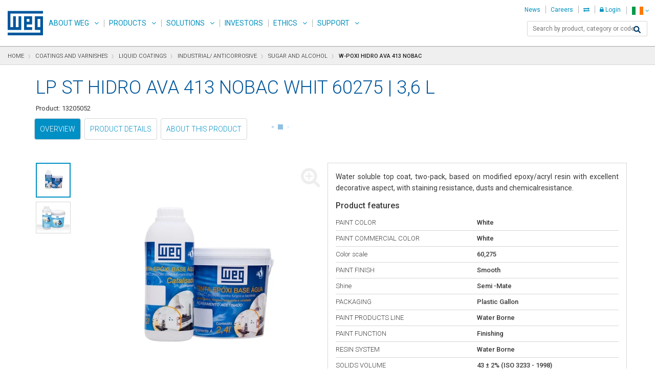

--- FILE ---
content_type: text/html;charset=UTF-8
request_url: https://www.weg.net/catalog/weg/IE/en/Coatings-and-Varnishes/Liquid-Coatings/Industrial-Anticorrosive/Sugar-and-Alcohol/W-POXI-HIDRO-AVA-413-NOBAC/p/13205052
body_size: 20912
content:
<!DOCTYPE html>
<html lang="en" data-decimal-separator="." xmlns:og="http://ogp.me/ns#">
<head>
	<title>LP ST HIDRO AVA 413 NOBAC WHIT 60275 | 3,6 L | Sugar and Alcohol | Industrial/ Anticorrosive | Liquid Coatings | Coatings and Varnishes | WEG - Products</title>
	<meta http-equiv="Content-Type" content="text/html; charset=utf-8"/>
	<meta http-equiv="X-UA-Compatible" content="IE=edge"/>
    <meta name="viewport" content="width=device-width, initial-scale=1"/>
	<meta name="title" content="LP ST HIDRO AVA 413 NOBAC WHIT 60275 | 3,6 L | Sugar and Alcohol | Industrial/ Anticorrosive | Liquid Coatings | Coatings and Varnishes | WEG - Products"/>
	<meta property="og:title" content="LP ST HIDRO AVA 413 NOBAC WHIT 60275 | 3,6 L | Sugar and Alcohol | Industrial/ Anticorrosive | Liquid Coatings | Coatings and Varnishes | WEG - Products"/>
	<meta property="og:site_name" content="WEG">
	<meta property="og:locale" content="en">
	<meta property="og:type" content="website">
	<meta property="og:image" content="/catalog/_ui/desktop/theme-weg/img/img-standard-share.jpg">
	<meta name="yandex-verification" content="87a473af7ee9b7a1" />
	<meta name="google-site-verification" content="lf8jxnK--__Mf65S1zLl6QRfHLSHB88l53OR3mEdqyI" />
	<meta name="p:domain_verify" content="3a7d69942cdaa3c4f22b2fb74ea20418"/>
	<meta name="msapplication-TileColor" content="#2b5797" />
	<meta name="msapplication-TileImage" content="/catalog/_ui/desktop/theme-weg/img/icons/mstile-144x144.png" />
	<meta name="msapplication-config" content="/catalog/_ui/desktop/theme-weg/img/icons/browserconfig.xml" />
	<meta name="theme-color" content="#ffffff" />
	<link rel="apple-touch-icon" sizes="180x180" href="/catalog/_ui/desktop/theme-weg/img/icons/apple-touch-icon.png" />
	<link rel="icon" type="image/png" sizes="32x32" href="/catalog/_ui/desktop/theme-weg/img/icons/favicon-32x32.png" />
	<link rel="icon" type="image/png" sizes="16x16" href="/catalog/_ui/desktop/theme-weg/img/icons/favicon-16x16.png" />
	<link rel="manifest" href="/catalog/_ui/desktop/theme-weg/img/icons/site.webmanifest" />
	<link rel="mask-icon" href="/catalog/_ui/desktop/theme-weg/img/icons/safari-pinned-tab.svg" color="#005da4" />
	<link rel="shortcut icon" href="/catalog/_ui/desktop/theme-weg/img/icons/favicon.ico" />
	<link rel="alternate" type="application/rss+xml" title="LP ST HIDRO AVA 413 NOBAC WHIT 60275 | 3,6 L | Sugar and Alcohol | Industrial/ Anticorrosive | Liquid Coatings | Coatings and Varnishes | WEG - Products" href="/institutional/IE/en/rss" />
	<link rel="alternate" hreflang="x-default" href="/catalog/weg/IE/en/Coatings-and-Varnishes/Liquid-Coatings/Industrial-Anticorrosive/Sugar-and-Alcohol/W-POXI-HIDRO-AVA-413-NOBAC/p/13205052" />
	<link rel="alternate" hreflang="en" href="/catalog/weg/IE/en/Coatings-and-Varnishes/Liquid-Coatings/Industrial-Anticorrosive/Sugar-and-Alcohol/W-POXI-HIDRO-AVA-413-NOBAC/p/13205052"/>
	<link rel="alternate" hreflang="pt" href="/catalog/weg/IE/pt/Coatings-and-Varnishes/Liquid-Coatings/Industrial-Anticorrosive/Sugar-and-Alcohol/W-POXI-HIDRO-AVA-413-NOBAC/p/13205052"/>
	<link rel="alternate" hreflang="es" href="/catalog/weg/IE/es/Coatings-and-Varnishes/Liquid-Coatings/Industrial-Anticorrosive/Sugar-and-Alcohol/W-POXI-HIDRO-AVA-413-NOBAC/p/13205052"/>
	<link rel="alternate" hreflang="pt-pt" href="/catalog/weg/IE/pt_PT/Coatings-and-Varnishes/Liquid-Coatings/Industrial-Anticorrosive/Sugar-and-Alcohol/W-POXI-HIDRO-AVA-413-NOBAC/p/13205052"/>
	<link rel="alternate" hreflang="fr" href="/catalog/weg/IE/fr/Coatings-and-Varnishes/Liquid-Coatings/Industrial-Anticorrosive/Sugar-and-Alcohol/W-POXI-HIDRO-AVA-413-NOBAC/p/13205052"/>
	<link rel="alternate" hreflang="de" href="/catalog/weg/IE/de/Coatings-and-Varnishes/Liquid-Coatings/Industrial-Anticorrosive/Sugar-and-Alcohol/W-POXI-HIDRO-AVA-413-NOBAC/p/13205052"/>
	<link rel="alternate" hreflang="it" href="/catalog/weg/IE/it/Coatings-and-Varnishes/Liquid-Coatings/Industrial-Anticorrosive/Sugar-and-Alcohol/W-POXI-HIDRO-AVA-413-NOBAC/p/13205052"/>
	<link rel="stylesheet" href="https://cdnjs.cloudflare.com/ajax/libs/font-awesome/6.1.0/css/all.min.css" integrity="sha512-10/jx2EXwxxWqCLX/hHth/vu2KY3jCF70dCQB8TSgNjbCVAC/8vai53GfMDrO2Emgwccf2pJqxct9ehpzG+MTw==" crossorigin="anonymous" referrerpolicy="no-referrer" />
	<link rel="stylesheet" type="text/css" media="all" href="/institutional/_ui/desktop/common/spinner.css?v=2205.516"/>
<link rel="stylesheet" type="text/css" media="all" href="/institutional/_ui/desktop/common/menu-product.css?v=2205.516"/>
<link rel="stylesheet" type="text/css" media="all" href="/institutional/_ui/desktop/common/menu.css?v=2205.516"/>

<link rel="stylesheet" type="text/css" media="all" href="/catalog/_ui/desktop/common/css/jquery.ui.autocomplete-1.8.18.css"/>


<link rel="stylesheet" type="text/css" href="/catalog/_ui/desktop/theme-weg/css/weg.google.fonts.css?v=2205.516"/>
<link rel="stylesheet" type="text/css" href="/catalog/_ui/desktop/theme-weg/css/weg.menu.css?v=2205.516"/>
<link rel="stylesheet" type="text/css" href="/catalog/_ui/desktop/theme-weg/css/weg.ext.css?v=2205.516"/>
<link rel="stylesheet" type="text/css" href="/catalog/_ui/desktop/theme-weg/css/weg.bootstrap.css?v=2205.516"/>
<link rel="stylesheet" type="text/css" href="/catalog/_ui/desktop/theme-weg/css/weg.css?v=2205.516"/>
<link rel="stylesheet" type="text/css" href="/catalog/_ui/desktop/theme-weg/css/xtt-header.css?v=2205.516"/>
<link rel="stylesheet" type="text/css" href="/catalog/_ui/desktop/common/css/jquery.mCustomScrollbar.css" />

<link rel="stylesheet" type="text/css" href="/catalog/_ui/desktop/common/css/jquery.multiselect.css" />

<link rel="stylesheet" href="/catalog/_ui/desktop/theme-weg/css/msdropdown/dd.css">
<link rel="stylesheet" href="/catalog/_ui/desktop/theme-weg/css/msdropdown/flags.css">

<link rel="stylesheet" href="/catalog/_ui/desktop/theme-weg/css/bootstraptoggle/bootstrap-toggle.min.css">

<link rel="stylesheet" type="text/css" href="/catalog/_ui/desktop/theme-weg/css/weg.flex-menu-actions.css?v=2205.516"/>
<link rel="stylesheet" type="text/css" href="/catalog/_ui/desktop/theme-weg/css/weg.documents.css?v=2205.516"/>
<link rel="stylesheet" type="text/css" href="/catalog/_ui/desktop/theme-weg/css/weg.accountDuplicate.css?v=2205.516"/>
<link rel="stylesheet" type="text/css" href="/catalog/_ui/desktop/theme-weg/css/weg.profile.css?v=2205.516"/>

<link rel="stylesheet" type="text/css" href="/catalog/_ui/desktop/theme-weg/css/weg.product-list-downloads.css?v=2205.516"/>
	<link rel="stylesheet" type="text/css" href="/catalog/_ui/desktop/theme-weg/css/weg.product-techspecs.css?v=2205.516"/>
<link rel="stylesheet" type="text/css" href="/catalog/_ui/desktop/theme-weg/css/weg.flex-display.css?v=2205.516"/>
<link rel="stylesheet" type="text/css" href="/catalog/_ui/desktop/theme-weg/css/weg.resetMobile.css?v=2205.516"/>
<link rel="stylesheet" type="text/css" media="all" href="/catalog/_ui/desktop/theme-weg/css/weg.menu-drawer.css?v=2205.516"/>
<link rel="stylesheet" type="text/css" href="/catalog/_ui/desktop/theme-weg/css/weg.digitalCart.css?v=2205.516"/>

<link rel="stylesheet" type="text/css" media="all" href="/institutional/_ui/desktop/common/weg-wendi.css?v=2205.516"/>

<!--[if IE 8]> <link type="text/css" rel="stylesheet" href="/catalog/_ui/desktop/common/css/ie_8.css" media="screen, projection" /> <![endif]-->
<!--[if IE 7]> <link type="text/css" rel="stylesheet" href="/catalog/_ui/desktop/common/css/ie_7.css" media="screen, projection" /> <![endif]-->

<!--[if IE 8]> <link type="text/css" rel="stylesheet" href="/catalog/_ui/desktop/theme-weg/css/ie_8.css" media="screen, projection" /> <![endif]-->
<!--[if IE 7]> <link type="text/css" rel="stylesheet" href="/catalog/_ui/desktop/theme-weg/css/ie_7.css" media="screen, projection" /> <![endif]-->

<link rel="stylesheet" type="text/css" href="/catalog/_ui/desktop/theme-weg/css/weg.product.css?v=2205.516" />
		<link rel="stylesheet" type="text/css" href="/catalog/_ui/desktop/theme-weg/css/jquery.ui.slider.css" /><script type="text/javascript" src="/catalog/_ui/desktop/common/js/jquery-1.7.2-custom.min.js"></script>

	<!--[if lt IE 9]>
		<script type="text/javascript" src="/catalog/_ui/desktop/theme-weg/js/html5shiv.min.js"></script>
		<script type="text/javascript" src="/catalog/_ui/desktop/theme-weg/js/respond.min.js"></script>
		<script type="text/javascript" src="/catalog/_ui/desktop/theme-weg/js/selectivizr-min.js"></script>
    <![endif]-->

	<script id="fr-fek">try{(function (k){localStorage.FEK=k;t=document.getElementById('fr-fek');t.parentNode.removeChild(t);})('uyjwD1C-11vh1==')}catch(e){}</script>

	</head>

<body data-useripaddress="3.22.117.131" class="header-catalog page-productDetails pageType-ProductPage template-pages-product-productLayout2Page  language-en">
	



<div class="loading-class">
    <div class="weg-loading-spinner " style="">
        <div class="color color1 "></div>
        <div class="color color2 "></div>
        <div class="color color3 "></div>
        <div class="color color4 "></div>
    </div>
</div><div class="modal fade" id="quote-creation-confirmation" tabindex="-1" role="dialog" aria-hidden="true">
	<div class="modal-dialog" style="width: 40%;margin-top:10%" >
		<div class="modal-content">
			<div class="modal-header">
				<button type="button" class="close" data-dismiss="modal">
					<span aria-hidden="true">&times;</span>
					<span class="sr-only">Close</span>
				</button>
				<h4 class="modal-title">Quote creation for third-party products</h4>
			</div>
			<div class="modal-body">
				<p id="message-quote">
				</p>
			</div>
			<div class="modal-footer" >
				<div class="row"> 
					<div class="col-lg-6 text-left">
						<button id="ok" data-dismiss="modal" class="btn btn-primary btn-quote weg-btn-primary xtt-disable-double-click">ok</button>
					</div>
				</div>
			</div>
		</div>
	</div>
</div><div id="showPage" style="display: none;">
		<a href="#skip-to-content" class="sr-only" data-role="none" title="text.skipToContent">text.skipToContent</a>
		<a href="#skip-to-navigation" class="sr-only" data-role="none" title="text.skipToNavigation">text.skipToNavigation</a>
		<a href="#skip-to-footer" class="sr-only" data-role="none" title="text.skipToFooter">text.skipToFooter</a>
		<div id="page" data-currency-iso-code="USD">
			<div class="xtt-row-offcanvas xtt-row-offcanvas-left">
				<div>
					<a id="skip-to-navigation" class="sr-only"></a>

					<div class="navbar navbar-default xtt-main-navbar navbar-space" id="headercontent">
	<div class="navbar-fixed-top navbar-space">
    <div id="customerAreaLink" class="hidden"
         style="color: white; display: flex; height: 50px; background-color: #393939; border-top: 1px solid #cdcdcd; justify-content: center; align-items: center;">
        <p style="padding-left: 5px">
            <span>header.link.backto</span> <a href="/catalog/weg/IE/en/weg-account" style="color: white; text-decoration: underline;">My Account</a>
        </p>
    </div>


    <nav class="navbar navbar-default xtt-main-navbar">
        <div class="container-fluid">

            <div class="navbar-header">
                <a class="navbar-brand" href="/institutional/IE/en/">WEG</a>
                <div class="xtt-navbar-mobile-buttons">
                    <button type="button" class="navbar-toggle xtt-bars">
                        <span class="sr-only">Toggle navigation</span> <span
                            class="icon-bar"></span> <span class="icon-bar"></span> <span
                            class="icon-bar"></span>
                    </button>


                    <div class="xtt-popover-click xtt-flags">
                        <ul class="list-unstyled">
                            














<style>
    .xtt-popover-click img {
        height: auto;
        width: auto; }
</style>

<li class="xtt-popover-click xtt-flags"  class="xtt-show-popover btn btn-link" >

    	<a type="button" href="#"  class="xtt-show-popover btn btn-link openLanguage" aria-label="language">

 		
	    	
	           	<span class="flag-24 flag-ie"></span>
		        <span class="caret"></span>
	        
            
        
        </a>
        
        
        	
        	
        		
        	
        
        
        <div class="languageHideCtrl languageHide">
            <div class="mark-language"></div>
            <div class="popover-arrow" style=" position: absolute; left: 0px; transform: translate(59px, 0px);"></div>
            <div class="form-group xtt-popover-click">
                <label id="xtt-lang-selector" class="" for="xtt-show-popover-list-mobile">Change Site Language</label>
                <a type="button" href="#" id="xtt-lang-selector" class="form-control xtt-show-popover xtt-show-popover-list-mobile xtt-show-popover-list "
                   data-lang-isocode="en" data-lang="/IE/en/" aria-label="English">English</a>
                <ul id="xtt-lang-selector" class="list-group xtt-popover-list newHomeLanguage ">
                    
                        
                    
                        
                            <li class="list-group-item"><a data-lang="/IE/es/">Español</a></li>
                        
                    
                        
                            <li class="list-group-item"><a data-lang="/IE/pt/">Português do Brasil</a></li>
                        
                    
                </ul>
            </div>

            <!-- EASY17-40 - SELECAO DE PAIS COM BUSCA PELA INICIAL -->
			
				
				
					<div>
		                <label for="xtt-country-selector-mobile" class="countryMargin">Choose the country or region of application of the product</label>
		                <select name="countriesMobile" id="countriesMobile" style="width:100%;" onchange="location = this.value;">
		                    
		                        
		                            
		                                <option value="/catalog/weg/AL/en/" data-image="/catalog/_ui/desktop/theme-weg/img/msdropdown/icons/blank.gif" data-imagecss="flag al" data-title="Albania">Albania</option>
		                            
		                            
		                        
		                    
		                        
		                            
		                                <option value="/catalog/weg/DZ/en/" data-image="/catalog/_ui/desktop/theme-weg/img/msdropdown/icons/blank.gif" data-imagecss="flag dz" data-title="Algeria">Algeria</option>
		                            
		                            
		                        
		                    
		                        
		                            
		                                <option value="/catalog/weg/AD/en/" data-image="/catalog/_ui/desktop/theme-weg/img/msdropdown/icons/blank.gif" data-imagecss="flag ad" data-title="Andorra">Andorra</option>
		                            
		                            
		                        
		                    
		                        
		                            
		                                <option value="/catalog/weg/AO/en/" data-image="/catalog/_ui/desktop/theme-weg/img/msdropdown/icons/blank.gif" data-imagecss="flag ao" data-title="Angola">Angola</option>
		                            
		                            
		                        
		                    
		                        
		                            
		                                <option value="/catalog/weg/AG/en/" data-image="/catalog/_ui/desktop/theme-weg/img/msdropdown/icons/blank.gif" data-imagecss="flag ag" data-title="Antigua and Barbuda">Antigua and Barbuda</option>
		                            
		                            
		                        
		                    
		                        
		                            
		                                <option value="/catalog/weg/AR/en/" data-image="/catalog/_ui/desktop/theme-weg/img/msdropdown/icons/blank.gif" data-imagecss="flag ar" data-title="Argentina">Argentina</option>
		                            
		                            
		                        
		                    
		                        
		                            
		                                <option value="/catalog/weg/AM/en/" data-image="/catalog/_ui/desktop/theme-weg/img/msdropdown/icons/blank.gif" data-imagecss="flag am" data-title="Armenia">Armenia</option>
		                            
		                            
		                        
		                    
		                        
		                            
		                                <option value="/catalog/weg/AW/en/" data-image="/catalog/_ui/desktop/theme-weg/img/msdropdown/icons/blank.gif" data-imagecss="flag aw" data-title="Aruba">Aruba</option>
		                            
		                            
		                        
		                    
		                        
		                            
		                                <option value="/catalog/weg/AU/en/" data-image="/catalog/_ui/desktop/theme-weg/img/msdropdown/icons/blank.gif" data-imagecss="flag au" data-title="Australia">Australia</option>
		                            
		                            
		                        
		                    
		                        
		                            
		                                <option value="/catalog/weg/AT/en/" data-image="/catalog/_ui/desktop/theme-weg/img/msdropdown/icons/blank.gif" data-imagecss="flag at" data-title="Austria">Austria</option>
		                            
		                            
		                        
		                    
		                        
		                            
		                                <option value="/catalog/weg/AZ/en/" data-image="/catalog/_ui/desktop/theme-weg/img/msdropdown/icons/blank.gif" data-imagecss="flag az" data-title="Azerbaijan">Azerbaijan</option>
		                            
		                            
		                        
		                    
		                        
		                            
		                                <option value="/catalog/weg/BS/en/" data-image="/catalog/_ui/desktop/theme-weg/img/msdropdown/icons/blank.gif" data-imagecss="flag bs" data-title="Bahamas">Bahamas</option>
		                            
		                            
		                        
		                    
		                        
		                            
		                                <option value="/catalog/weg/BH/en/" data-image="/catalog/_ui/desktop/theme-weg/img/msdropdown/icons/blank.gif" data-imagecss="flag bh" data-title="Bahrain">Bahrain</option>
		                            
		                            
		                        
		                    
		                        
		                            
		                                <option value="/catalog/weg/BD/en/" data-image="/catalog/_ui/desktop/theme-weg/img/msdropdown/icons/blank.gif" data-imagecss="flag bd" data-title="Bangladesh">Bangladesh</option>
		                            
		                            
		                        
		                    
		                        
		                            
		                                <option value="/catalog/weg/BB/en/" data-image="/catalog/_ui/desktop/theme-weg/img/msdropdown/icons/blank.gif" data-imagecss="flag bb" data-title="Barbados">Barbados</option>
		                            
		                            
		                        
		                    
		                        
		                            
		                                <option value="/catalog/weg/BY/en/" data-image="/catalog/_ui/desktop/theme-weg/img/msdropdown/icons/blank.gif" data-imagecss="flag by" data-title="Belarus">Belarus</option>
		                            
		                            
		                        
		                    
		                        
		                            
		                                <option value="/catalog/weg/BE/en/" data-image="/catalog/_ui/desktop/theme-weg/img/msdropdown/icons/blank.gif" data-imagecss="flag be" data-title="Belgium">Belgium</option>
		                            
		                            
		                        
		                    
		                        
		                            
		                                <option value="/catalog/weg/BZ/en/" data-image="/catalog/_ui/desktop/theme-weg/img/msdropdown/icons/blank.gif" data-imagecss="flag bz" data-title="Belize">Belize</option>
		                            
		                            
		                        
		                    
		                        
		                            
		                                <option value="/catalog/weg/BJ/en/" data-image="/catalog/_ui/desktop/theme-weg/img/msdropdown/icons/blank.gif" data-imagecss="flag bj" data-title="Benin">Benin</option>
		                            
		                            
		                        
		                    
		                        
		                            
		                                <option value="/catalog/weg/BT/en/" data-image="/catalog/_ui/desktop/theme-weg/img/msdropdown/icons/blank.gif" data-imagecss="flag bt" data-title="Bhutan">Bhutan</option>
		                            
		                            
		                        
		                    
		                        
		                            
		                                <option value="/catalog/weg/BO/en/" data-image="/catalog/_ui/desktop/theme-weg/img/msdropdown/icons/blank.gif" data-imagecss="flag bo" data-title="Bolivia">Bolivia</option>
		                            
		                            
		                        
		                    
		                        
		                            
		                                <option value="/catalog/weg/BA/en/" data-image="/catalog/_ui/desktop/theme-weg/img/msdropdown/icons/blank.gif" data-imagecss="flag ba" data-title="Bosnia and Herzegovina">Bosnia and Herzegovina</option>
		                            
		                            
		                        
		                    
		                        
		                            
		                                <option value="/catalog/weg/BW/en/" data-image="/catalog/_ui/desktop/theme-weg/img/msdropdown/icons/blank.gif" data-imagecss="flag bw" data-title="Botswana">Botswana</option>
		                            
		                            
		                        
		                    
		                        
		                            
		                                <option value="/catalog/weg/BR/en/" data-image="/catalog/_ui/desktop/theme-weg/img/msdropdown/icons/blank.gif" data-imagecss="flag br" data-title="Brazil">Brazil</option>
		                            
		                            
		                        
		                    
		                        
		                            
		                                <option value="/catalog/weg/BN/en/" data-image="/catalog/_ui/desktop/theme-weg/img/msdropdown/icons/blank.gif" data-imagecss="flag bn" data-title="Brunei Darussalam">Brunei Darussalam</option>
		                            
		                            
		                        
		                    
		                        
		                            
		                                <option value="/catalog/weg/BG/en/" data-image="/catalog/_ui/desktop/theme-weg/img/msdropdown/icons/blank.gif" data-imagecss="flag bg" data-title="Bulgaria">Bulgaria</option>
		                            
		                            
		                        
		                    
		                        
		                            
		                                <option value="/catalog/weg/BF/en/" data-image="/catalog/_ui/desktop/theme-weg/img/msdropdown/icons/blank.gif" data-imagecss="flag bf" data-title="Burkina Faso">Burkina Faso</option>
		                            
		                            
		                        
		                    
		                        
		                            
		                                <option value="/catalog/weg/BI/en/" data-image="/catalog/_ui/desktop/theme-weg/img/msdropdown/icons/blank.gif" data-imagecss="flag bi" data-title="Burundi">Burundi</option>
		                            
		                            
		                        
		                    
		                        
		                            
		                                <option value="/catalog/weg/KH/en/" data-image="/catalog/_ui/desktop/theme-weg/img/msdropdown/icons/blank.gif" data-imagecss="flag kh" data-title="Cambodia">Cambodia</option>
		                            
		                            
		                        
		                    
		                        
		                            
		                                <option value="/catalog/weg/CM/en/" data-image="/catalog/_ui/desktop/theme-weg/img/msdropdown/icons/blank.gif" data-imagecss="flag cm" data-title="Cameroon">Cameroon</option>
		                            
		                            
		                        
		                    
		                        
		                            
		                                <option value="/catalog/weg/CA/en/" data-image="/catalog/_ui/desktop/theme-weg/img/msdropdown/icons/blank.gif" data-imagecss="flag ca" data-title="Canada">Canada</option>
		                            
		                            
		                        
		                    
		                        
		                            
		                                <option value="/catalog/weg/CV/en/" data-image="/catalog/_ui/desktop/theme-weg/img/msdropdown/icons/blank.gif" data-imagecss="flag cv" data-title="Cape Verde">Cape Verde</option>
		                            
		                            
		                        
		                    
		                        
		                            
		                                <option value="/catalog/weg/KY/en/" data-image="/catalog/_ui/desktop/theme-weg/img/msdropdown/icons/blank.gif" data-imagecss="flag ky" data-title="Cayman Islands">Cayman Islands</option>
		                            
		                            
		                        
		                    
		                        
		                            
		                                <option value="/catalog/weg/CF/en/" data-image="/catalog/_ui/desktop/theme-weg/img/msdropdown/icons/blank.gif" data-imagecss="flag cf" data-title="Central African Republic">Central African Republic</option>
		                            
		                            
		                        
		                    
		                        
		                            
		                                <option value="/catalog/weg/TD/en/" data-image="/catalog/_ui/desktop/theme-weg/img/msdropdown/icons/blank.gif" data-imagecss="flag td" data-title="Chad">Chad</option>
		                            
		                            
		                        
		                    
		                        
		                            
		                                <option value="/catalog/weg/CL/en/" data-image="/catalog/_ui/desktop/theme-weg/img/msdropdown/icons/blank.gif" data-imagecss="flag cl" data-title="Chile">Chile</option>
		                            
		                            
		                        
		                    
		                        
		                            
		                                <option value="/catalog/weg/CN/en/" data-image="/catalog/_ui/desktop/theme-weg/img/msdropdown/icons/blank.gif" data-imagecss="flag cn" data-title="China">China</option>
		                            
		                            
		                        
		                    
		                        
		                            
		                                <option value="/catalog/weg/HK/en/" data-image="/catalog/_ui/desktop/theme-weg/img/msdropdown/icons/blank.gif" data-imagecss="flag hk" data-title="China HongKong (HKSAR)">China HongKong (HKSAR)</option>
		                            
		                            
		                        
		                    
		                        
		                            
		                                <option value="/catalog/weg/TW/en/" data-image="/catalog/_ui/desktop/theme-weg/img/msdropdown/icons/blank.gif" data-imagecss="flag tw" data-title="China Taiwan Region">China Taiwan Region</option>
		                            
		                            
		                        
		                    
		                        
		                            
		                                <option value="/catalog/weg/CO/en/" data-image="/catalog/_ui/desktop/theme-weg/img/msdropdown/icons/blank.gif" data-imagecss="flag co" data-title="Colombia">Colombia</option>
		                            
		                            
		                        
		                    
		                        
		                            
		                                <option value="/catalog/weg/KM/en/" data-image="/catalog/_ui/desktop/theme-weg/img/msdropdown/icons/blank.gif" data-imagecss="flag km" data-title="Comoros">Comoros</option>
		                            
		                            
		                        
		                    
		                        
		                            
		                                <option value="/catalog/weg/CR/en/" data-image="/catalog/_ui/desktop/theme-weg/img/msdropdown/icons/blank.gif" data-imagecss="flag cr" data-title="Costa Rica">Costa Rica</option>
		                            
		                            
		                        
		                    
		                        
		                            
		                                <option value="/catalog/weg/CI/en/" data-image="/catalog/_ui/desktop/theme-weg/img/msdropdown/icons/blank.gif" data-imagecss="flag ci" data-title="Cote d'Ivoire">Cote d'Ivoire</option>
		                            
		                            
		                        
		                    
		                        
		                            
		                                <option value="/catalog/weg/HR/en/" data-image="/catalog/_ui/desktop/theme-weg/img/msdropdown/icons/blank.gif" data-imagecss="flag hr" data-title="Croatia">Croatia</option>
		                            
		                            
		                        
		                    
		                        
		                            
		                                <option value="/catalog/weg/CY/en/" data-image="/catalog/_ui/desktop/theme-weg/img/msdropdown/icons/blank.gif" data-imagecss="flag cy" data-title="Cyprus">Cyprus</option>
		                            
		                            
		                        
		                    
		                        
		                            
		                                <option value="/catalog/weg/CZ/en/" data-image="/catalog/_ui/desktop/theme-weg/img/msdropdown/icons/blank.gif" data-imagecss="flag cz" data-title="Czech Republic">Czech Republic</option>
		                            
		                            
		                        
		                    
		                        
		                            
		                                <option value="/catalog/weg/CD/en/" data-image="/catalog/_ui/desktop/theme-weg/img/msdropdown/icons/blank.gif" data-imagecss="flag cd" data-title="Democratic Republic of the Congo">Democratic Republic of the Congo</option>
		                            
		                            
		                        
		                    
		                        
		                            
		                                <option value="/catalog/weg/DK/en/" data-image="/catalog/_ui/desktop/theme-weg/img/msdropdown/icons/blank.gif" data-imagecss="flag dk" data-title="Denmark">Denmark</option>
		                            
		                            
		                        
		                    
		                        
		                            
		                                <option value="/catalog/weg/DJ/en/" data-image="/catalog/_ui/desktop/theme-weg/img/msdropdown/icons/blank.gif" data-imagecss="flag dj" data-title="Djibouti">Djibouti</option>
		                            
		                            
		                        
		                    
		                        
		                            
		                                <option value="/catalog/weg/DM/en/" data-image="/catalog/_ui/desktop/theme-weg/img/msdropdown/icons/blank.gif" data-imagecss="flag dm" data-title="Dominica">Dominica</option>
		                            
		                            
		                        
		                    
		                        
		                            
		                                <option value="/catalog/weg/DO/en/" data-image="/catalog/_ui/desktop/theme-weg/img/msdropdown/icons/blank.gif" data-imagecss="flag do" data-title="Dominican Republic">Dominican Republic</option>
		                            
		                            
		                        
		                    
		                        
		                            
		                                <option value="/catalog/weg/TL/en/" data-image="/catalog/_ui/desktop/theme-weg/img/msdropdown/icons/blank.gif" data-imagecss="flag tl" data-title="East Timor">East Timor</option>
		                            
		                            
		                        
		                    
		                        
		                            
		                                <option value="/catalog/weg/EC/en/" data-image="/catalog/_ui/desktop/theme-weg/img/msdropdown/icons/blank.gif" data-imagecss="flag ec" data-title="Ecuador">Ecuador</option>
		                            
		                            
		                        
		                    
		                        
		                            
		                                <option value="/catalog/weg/EG/en/" data-image="/catalog/_ui/desktop/theme-weg/img/msdropdown/icons/blank.gif" data-imagecss="flag eg" data-title="Egypt">Egypt</option>
		                            
		                            
		                        
		                    
		                        
		                            
		                                <option value="/catalog/weg/SV/en/" data-image="/catalog/_ui/desktop/theme-weg/img/msdropdown/icons/blank.gif" data-imagecss="flag sv" data-title="El Salvador">El Salvador</option>
		                            
		                            
		                        
		                    
		                        
		                            
		                                <option value="/catalog/weg/GQ/en/" data-image="/catalog/_ui/desktop/theme-weg/img/msdropdown/icons/blank.gif" data-imagecss="flag gq" data-title="Equatorial Guinea">Equatorial Guinea</option>
		                            
		                            
		                        
		                    
		                        
		                            
		                                <option value="/catalog/weg/ER/en/" data-image="/catalog/_ui/desktop/theme-weg/img/msdropdown/icons/blank.gif" data-imagecss="flag er" data-title="Eritrea">Eritrea</option>
		                            
		                            
		                        
		                    
		                        
		                            
		                                <option value="/catalog/weg/EE/en/" data-image="/catalog/_ui/desktop/theme-weg/img/msdropdown/icons/blank.gif" data-imagecss="flag ee" data-title="Estonia">Estonia</option>
		                            
		                            
		                        
		                    
		                        
		                            
		                                <option value="/catalog/weg/SZ/en/" data-image="/catalog/_ui/desktop/theme-weg/img/msdropdown/icons/blank.gif" data-imagecss="flag sz" data-title="Eswatini">Eswatini</option>
		                            
		                            
		                        
		                    
		                        
		                            
		                                <option value="/catalog/weg/FJ/en/" data-image="/catalog/_ui/desktop/theme-weg/img/msdropdown/icons/blank.gif" data-imagecss="flag fj" data-title="Fiji">Fiji</option>
		                            
		                            
		                        
		                    
		                        
		                            
		                                <option value="/catalog/weg/FI/en/" data-image="/catalog/_ui/desktop/theme-weg/img/msdropdown/icons/blank.gif" data-imagecss="flag fi" data-title="Finland">Finland</option>
		                            
		                            
		                        
		                    
		                        
		                            
		                                <option value="/catalog/weg/FR/en/" data-image="/catalog/_ui/desktop/theme-weg/img/msdropdown/icons/blank.gif" data-imagecss="flag fr" data-title="France">France</option>
		                            
		                            
		                        
		                    
		                        
		                            
		                                <option value="/catalog/weg/GA/en/" data-image="/catalog/_ui/desktop/theme-weg/img/msdropdown/icons/blank.gif" data-imagecss="flag ga" data-title="Gabon">Gabon</option>
		                            
		                            
		                        
		                    
		                        
		                            
		                                <option value="/catalog/weg/GM/en/" data-image="/catalog/_ui/desktop/theme-weg/img/msdropdown/icons/blank.gif" data-imagecss="flag gm" data-title="Gambia">Gambia</option>
		                            
		                            
		                        
		                    
		                        
		                            
		                                <option value="/catalog/weg/GE/en/" data-image="/catalog/_ui/desktop/theme-weg/img/msdropdown/icons/blank.gif" data-imagecss="flag ge" data-title="Georgia">Georgia</option>
		                            
		                            
		                        
		                    
		                        
		                            
		                                <option value="/catalog/weg/DE/en/" data-image="/catalog/_ui/desktop/theme-weg/img/msdropdown/icons/blank.gif" data-imagecss="flag de" data-title="Germany">Germany</option>
		                            
		                            
		                        
		                    
		                        
		                            
		                                <option value="/catalog/weg/GH/en/" data-image="/catalog/_ui/desktop/theme-weg/img/msdropdown/icons/blank.gif" data-imagecss="flag gh" data-title="Ghana">Ghana</option>
		                            
		                            
		                        
		                    
		                        
		                            
		                                <option value="/catalog/weg/GR/en/" data-image="/catalog/_ui/desktop/theme-weg/img/msdropdown/icons/blank.gif" data-imagecss="flag gr" data-title="Greece">Greece</option>
		                            
		                            
		                        
		                    
		                        
		                            
		                                <option value="/catalog/weg/GD/en/" data-image="/catalog/_ui/desktop/theme-weg/img/msdropdown/icons/blank.gif" data-imagecss="flag gd" data-title="Grenada">Grenada</option>
		                            
		                            
		                        
		                    
		                        
		                            
		                                <option value="/catalog/weg/GT/en/" data-image="/catalog/_ui/desktop/theme-weg/img/msdropdown/icons/blank.gif" data-imagecss="flag gt" data-title="Guatemala">Guatemala</option>
		                            
		                            
		                        
		                    
		                        
		                            
		                                <option value="/catalog/weg/GN/en/" data-image="/catalog/_ui/desktop/theme-weg/img/msdropdown/icons/blank.gif" data-imagecss="flag gn" data-title="Guinea">Guinea</option>
		                            
		                            
		                        
		                    
		                        
		                            
		                                <option value="/catalog/weg/GW/en/" data-image="/catalog/_ui/desktop/theme-weg/img/msdropdown/icons/blank.gif" data-imagecss="flag gw" data-title="Guinea-Bissau">Guinea-Bissau</option>
		                            
		                            
		                        
		                    
		                        
		                            
		                                <option value="/catalog/weg/GY/en/" data-image="/catalog/_ui/desktop/theme-weg/img/msdropdown/icons/blank.gif" data-imagecss="flag gy" data-title="Guyana">Guyana</option>
		                            
		                            
		                        
		                    
		                        
		                            
		                                <option value="/catalog/weg/HT/en/" data-image="/catalog/_ui/desktop/theme-weg/img/msdropdown/icons/blank.gif" data-imagecss="flag ht" data-title="Haiti">Haiti</option>
		                            
		                            
		                        
		                    
		                        
		                            
		                                <option value="/catalog/weg/HN/en/" data-image="/catalog/_ui/desktop/theme-weg/img/msdropdown/icons/blank.gif" data-imagecss="flag hn" data-title="Honduras">Honduras</option>
		                            
		                            
		                        
		                    
		                        
		                            
		                                <option value="/catalog/weg/HU/en/" data-image="/catalog/_ui/desktop/theme-weg/img/msdropdown/icons/blank.gif" data-imagecss="flag hu" data-title="Hungary">Hungary</option>
		                            
		                            
		                        
		                    
		                        
		                            
		                                <option value="/catalog/weg/IN/en/" data-image="/catalog/_ui/desktop/theme-weg/img/msdropdown/icons/blank.gif" data-imagecss="flag in" data-title="India">India</option>
		                            
		                            
		                        
		                    
		                        
		                            
		                                <option value="/catalog/weg/ID/en/" data-image="/catalog/_ui/desktop/theme-weg/img/msdropdown/icons/blank.gif" data-imagecss="flag id" data-title="Indonesia">Indonesia</option>
		                            
		                            
		                        
		                    
		                        
		                            
		                                <option value="/catalog/weg/IQ/en/" data-image="/catalog/_ui/desktop/theme-weg/img/msdropdown/icons/blank.gif" data-imagecss="flag iq" data-title="Iraq">Iraq</option>
		                            
		                            
		                        
		                    
		                        
		                            
		                            
		                                <option selected="selected" value="/catalog/weg/IE/en/" data-image="/catalog/_ui/desktop/theme-weg/img/msdropdown/icons/blank.gif" data-imagecss="flag ie" data-title="Ireland">Ireland</option>
		                            
		                        
		                    
		                        
		                            
		                                <option value="/catalog/weg/IL/en/" data-image="/catalog/_ui/desktop/theme-weg/img/msdropdown/icons/blank.gif" data-imagecss="flag il" data-title="Israel">Israel</option>
		                            
		                            
		                        
		                    
		                        
		                            
		                                <option value="/catalog/weg/IT/en/" data-image="/catalog/_ui/desktop/theme-weg/img/msdropdown/icons/blank.gif" data-imagecss="flag it" data-title="Italy">Italy</option>
		                            
		                            
		                        
		                    
		                        
		                            
		                                <option value="/catalog/weg/JM/en/" data-image="/catalog/_ui/desktop/theme-weg/img/msdropdown/icons/blank.gif" data-imagecss="flag jm" data-title="Jamaica">Jamaica</option>
		                            
		                            
		                        
		                    
		                        
		                            
		                                <option value="/catalog/weg/JP/en/" data-image="/catalog/_ui/desktop/theme-weg/img/msdropdown/icons/blank.gif" data-imagecss="flag jp" data-title="Japan">Japan</option>
		                            
		                            
		                        
		                    
		                        
		                            
		                                <option value="/catalog/weg/JO/en/" data-image="/catalog/_ui/desktop/theme-weg/img/msdropdown/icons/blank.gif" data-imagecss="flag jo" data-title="Jordan">Jordan</option>
		                            
		                            
		                        
		                    
		                        
		                            
		                                <option value="/catalog/weg/KZ/en/" data-image="/catalog/_ui/desktop/theme-weg/img/msdropdown/icons/blank.gif" data-imagecss="flag kz" data-title="Kazakhstan">Kazakhstan</option>
		                            
		                            
		                        
		                    
		                        
		                            
		                                <option value="/catalog/weg/KE/en/" data-image="/catalog/_ui/desktop/theme-weg/img/msdropdown/icons/blank.gif" data-imagecss="flag ke" data-title="Kenya">Kenya</option>
		                            
		                            
		                        
		                    
		                        
		                            
		                                <option value="/catalog/weg/KI/en/" data-image="/catalog/_ui/desktop/theme-weg/img/msdropdown/icons/blank.gif" data-imagecss="flag ki" data-title="Kiribati">Kiribati</option>
		                            
		                            
		                        
		                    
		                        
		                            
		                                <option value="/catalog/weg/KW/en/" data-image="/catalog/_ui/desktop/theme-weg/img/msdropdown/icons/blank.gif" data-imagecss="flag kw" data-title="Kuwait">Kuwait</option>
		                            
		                            
		                        
		                    
		                        
		                            
		                                <option value="/catalog/weg/KG/en/" data-image="/catalog/_ui/desktop/theme-weg/img/msdropdown/icons/blank.gif" data-imagecss="flag kg" data-title="Kyrgyzstan">Kyrgyzstan</option>
		                            
		                            
		                        
		                    
		                        
		                            
		                                <option value="/catalog/weg/LA/en/" data-image="/catalog/_ui/desktop/theme-weg/img/msdropdown/icons/blank.gif" data-imagecss="flag la" data-title="Laos">Laos</option>
		                            
		                            
		                        
		                    
		                        
		                            
		                                <option value="/catalog/weg/LV/en/" data-image="/catalog/_ui/desktop/theme-weg/img/msdropdown/icons/blank.gif" data-imagecss="flag lv" data-title="Latvia">Latvia</option>
		                            
		                            
		                        
		                    
		                        
		                            
		                                <option value="/catalog/weg/LB/en/" data-image="/catalog/_ui/desktop/theme-weg/img/msdropdown/icons/blank.gif" data-imagecss="flag lb" data-title="Lebanon">Lebanon</option>
		                            
		                            
		                        
		                    
		                        
		                            
		                                <option value="/catalog/weg/LS/en/" data-image="/catalog/_ui/desktop/theme-weg/img/msdropdown/icons/blank.gif" data-imagecss="flag ls" data-title="Lesotho">Lesotho</option>
		                            
		                            
		                        
		                    
		                        
		                            
		                                <option value="/catalog/weg/LR/en/" data-image="/catalog/_ui/desktop/theme-weg/img/msdropdown/icons/blank.gif" data-imagecss="flag lr" data-title="Liberia">Liberia</option>
		                            
		                            
		                        
		                    
		                        
		                            
		                                <option value="/catalog/weg/LT/en/" data-image="/catalog/_ui/desktop/theme-weg/img/msdropdown/icons/blank.gif" data-imagecss="flag lt" data-title="Lithuania">Lithuania</option>
		                            
		                            
		                        
		                    
		                        
		                            
		                                <option value="/catalog/weg/LU/en/" data-image="/catalog/_ui/desktop/theme-weg/img/msdropdown/icons/blank.gif" data-imagecss="flag lu" data-title="Luxembourg">Luxembourg</option>
		                            
		                            
		                        
		                    
		                        
		                            
		                                <option value="/catalog/weg/MG/en/" data-image="/catalog/_ui/desktop/theme-weg/img/msdropdown/icons/blank.gif" data-imagecss="flag mg" data-title="Madagascar">Madagascar</option>
		                            
		                            
		                        
		                    
		                        
		                            
		                                <option value="/catalog/weg/MW/en/" data-image="/catalog/_ui/desktop/theme-weg/img/msdropdown/icons/blank.gif" data-imagecss="flag mw" data-title="Malawi">Malawi</option>
		                            
		                            
		                        
		                    
		                        
		                            
		                                <option value="/catalog/weg/MY/en/" data-image="/catalog/_ui/desktop/theme-weg/img/msdropdown/icons/blank.gif" data-imagecss="flag my" data-title="Malaysia">Malaysia</option>
		                            
		                            
		                        
		                    
		                        
		                            
		                                <option value="/catalog/weg/MV/en/" data-image="/catalog/_ui/desktop/theme-weg/img/msdropdown/icons/blank.gif" data-imagecss="flag mv" data-title="Maldives">Maldives</option>
		                            
		                            
		                        
		                    
		                        
		                            
		                                <option value="/catalog/weg/ML/en/" data-image="/catalog/_ui/desktop/theme-weg/img/msdropdown/icons/blank.gif" data-imagecss="flag ml" data-title="Mali">Mali</option>
		                            
		                            
		                        
		                    
		                        
		                            
		                                <option value="/catalog/weg/MH/en/" data-image="/catalog/_ui/desktop/theme-weg/img/msdropdown/icons/blank.gif" data-imagecss="flag mh" data-title="Marshall Islands">Marshall Islands</option>
		                            
		                            
		                        
		                    
		                        
		                            
		                                <option value="/catalog/weg/MR/en/" data-image="/catalog/_ui/desktop/theme-weg/img/msdropdown/icons/blank.gif" data-imagecss="flag mr" data-title="Mauritania">Mauritania</option>
		                            
		                            
		                        
		                    
		                        
		                            
		                                <option value="/catalog/weg/MU/en/" data-image="/catalog/_ui/desktop/theme-weg/img/msdropdown/icons/blank.gif" data-imagecss="flag mu" data-title="Mauritius Islands">Mauritius Islands</option>
		                            
		                            
		                        
		                    
		                        
		                            
		                                <option value="/catalog/weg/MX/en/" data-image="/catalog/_ui/desktop/theme-weg/img/msdropdown/icons/blank.gif" data-imagecss="flag mx" data-title="Mexico">Mexico</option>
		                            
		                            
		                        
		                    
		                        
		                            
		                                <option value="/catalog/weg/FM/en/" data-image="/catalog/_ui/desktop/theme-weg/img/msdropdown/icons/blank.gif" data-imagecss="flag fm" data-title="Micronesia">Micronesia</option>
		                            
		                            
		                        
		                    
		                        
		                            
		                                <option value="/catalog/weg/MC/en/" data-image="/catalog/_ui/desktop/theme-weg/img/msdropdown/icons/blank.gif" data-imagecss="flag mc" data-title="Monaco">Monaco</option>
		                            
		                            
		                        
		                    
		                        
		                            
		                                <option value="/catalog/weg/MN/en/" data-image="/catalog/_ui/desktop/theme-weg/img/msdropdown/icons/blank.gif" data-imagecss="flag mn" data-title="Mongolia">Mongolia</option>
		                            
		                            
		                        
		                    
		                        
		                            
		                                <option value="/catalog/weg/MA/en/" data-image="/catalog/_ui/desktop/theme-weg/img/msdropdown/icons/blank.gif" data-imagecss="flag ma" data-title="Morocco">Morocco</option>
		                            
		                            
		                        
		                    
		                        
		                            
		                                <option value="/catalog/weg/MZ/en/" data-image="/catalog/_ui/desktop/theme-weg/img/msdropdown/icons/blank.gif" data-imagecss="flag mz" data-title="Mozambique">Mozambique</option>
		                            
		                            
		                        
		                    
		                        
		                            
		                                <option value="/catalog/weg/NA/en/" data-image="/catalog/_ui/desktop/theme-weg/img/msdropdown/icons/blank.gif" data-imagecss="flag na" data-title="Namibia">Namibia</option>
		                            
		                            
		                        
		                    
		                        
		                            
		                                <option value="/catalog/weg/NR/en/" data-image="/catalog/_ui/desktop/theme-weg/img/msdropdown/icons/blank.gif" data-imagecss="flag nr" data-title="Nauru">Nauru</option>
		                            
		                            
		                        
		                    
		                        
		                            
		                                <option value="/catalog/weg/NP/en/" data-image="/catalog/_ui/desktop/theme-weg/img/msdropdown/icons/blank.gif" data-imagecss="flag np" data-title="Nepal">Nepal</option>
		                            
		                            
		                        
		                    
		                        
		                            
		                                <option value="/catalog/weg/NL/en/" data-image="/catalog/_ui/desktop/theme-weg/img/msdropdown/icons/blank.gif" data-imagecss="flag nl" data-title="Netherlands">Netherlands</option>
		                            
		                            
		                        
		                    
		                        
		                            
		                                <option value="/catalog/weg/NZ/en/" data-image="/catalog/_ui/desktop/theme-weg/img/msdropdown/icons/blank.gif" data-imagecss="flag nz" data-title="New Zealand">New Zealand</option>
		                            
		                            
		                        
		                    
		                        
		                            
		                                <option value="/catalog/weg/NI/en/" data-image="/catalog/_ui/desktop/theme-weg/img/msdropdown/icons/blank.gif" data-imagecss="flag ni" data-title="Nicaragua">Nicaragua</option>
		                            
		                            
		                        
		                    
		                        
		                            
		                                <option value="/catalog/weg/NE/en/" data-image="/catalog/_ui/desktop/theme-weg/img/msdropdown/icons/blank.gif" data-imagecss="flag ne" data-title="Niger">Niger</option>
		                            
		                            
		                        
		                    
		                        
		                            
		                                <option value="/catalog/weg/NG/en/" data-image="/catalog/_ui/desktop/theme-weg/img/msdropdown/icons/blank.gif" data-imagecss="flag ng" data-title="Nigeria">Nigeria</option>
		                            
		                            
		                        
		                    
		                        
		                            
		                                <option value="/catalog/weg/MK/en/" data-image="/catalog/_ui/desktop/theme-weg/img/msdropdown/icons/blank.gif" data-imagecss="flag mk" data-title="North Macedonia">North Macedonia</option>
		                            
		                            
		                        
		                    
		                        
		                            
		                                <option value="/catalog/weg/NO/en/" data-image="/catalog/_ui/desktop/theme-weg/img/msdropdown/icons/blank.gif" data-imagecss="flag no" data-title="Norway">Norway</option>
		                            
		                            
		                        
		                    
		                        
		                            
		                                <option value="/catalog/weg/OM/en/" data-image="/catalog/_ui/desktop/theme-weg/img/msdropdown/icons/blank.gif" data-imagecss="flag om" data-title="Oman">Oman</option>
		                            
		                            
		                        
		                    
		                        
		                            
		                                <option value="/catalog/weg/PK/en/" data-image="/catalog/_ui/desktop/theme-weg/img/msdropdown/icons/blank.gif" data-imagecss="flag pk" data-title="Pakistan">Pakistan</option>
		                            
		                            
		                        
		                    
		                        
		                            
		                                <option value="/catalog/weg/PW/en/" data-image="/catalog/_ui/desktop/theme-weg/img/msdropdown/icons/blank.gif" data-imagecss="flag pw" data-title="Palau">Palau</option>
		                            
		                            
		                        
		                    
		                        
		                            
		                                <option value="/catalog/weg/PA/en/" data-image="/catalog/_ui/desktop/theme-weg/img/msdropdown/icons/blank.gif" data-imagecss="flag pa" data-title="Panama">Panama</option>
		                            
		                            
		                        
		                    
		                        
		                            
		                                <option value="/catalog/weg/PG/en/" data-image="/catalog/_ui/desktop/theme-weg/img/msdropdown/icons/blank.gif" data-imagecss="flag pg" data-title="Papua New Guinea">Papua New Guinea</option>
		                            
		                            
		                        
		                    
		                        
		                            
		                                <option value="/catalog/weg/PY/en/" data-image="/catalog/_ui/desktop/theme-weg/img/msdropdown/icons/blank.gif" data-imagecss="flag py" data-title="Paraguay">Paraguay</option>
		                            
		                            
		                        
		                    
		                        
		                            
		                                <option value="/catalog/weg/PE/en/" data-image="/catalog/_ui/desktop/theme-weg/img/msdropdown/icons/blank.gif" data-imagecss="flag pe" data-title="Peru">Peru</option>
		                            
		                            
		                        
		                    
		                        
		                            
		                                <option value="/catalog/weg/PH/en/" data-image="/catalog/_ui/desktop/theme-weg/img/msdropdown/icons/blank.gif" data-imagecss="flag ph" data-title="Philippines">Philippines</option>
		                            
		                            
		                        
		                    
		                        
		                            
		                                <option value="/catalog/weg/PL/en/" data-image="/catalog/_ui/desktop/theme-weg/img/msdropdown/icons/blank.gif" data-imagecss="flag pl" data-title="Poland">Poland</option>
		                            
		                            
		                        
		                    
		                        
		                            
		                                <option value="/catalog/weg/PT/en/" data-image="/catalog/_ui/desktop/theme-weg/img/msdropdown/icons/blank.gif" data-imagecss="flag pt" data-title="Portugal">Portugal</option>
		                            
		                            
		                        
		                    
		                        
		                            
		                                <option value="/catalog/weg/PR/en/" data-image="/catalog/_ui/desktop/theme-weg/img/msdropdown/icons/blank.gif" data-imagecss="flag pr" data-title="Puerto Rico">Puerto Rico</option>
		                            
		                            
		                        
		                    
		                        
		                            
		                                <option value="/catalog/weg/QA/en/" data-image="/catalog/_ui/desktop/theme-weg/img/msdropdown/icons/blank.gif" data-imagecss="flag qa" data-title="Qatar">Qatar</option>
		                            
		                            
		                        
		                    
		                        
		                            
		                                <option value="/catalog/weg/RO/en/" data-image="/catalog/_ui/desktop/theme-weg/img/msdropdown/icons/blank.gif" data-imagecss="flag ro" data-title="Romania">Romania</option>
		                            
		                            
		                        
		                    
		                        
		                            
		                                <option value="/catalog/weg/RU/en/" data-image="/catalog/_ui/desktop/theme-weg/img/msdropdown/icons/blank.gif" data-imagecss="flag ru" data-title="Russian Federation">Russian Federation</option>
		                            
		                            
		                        
		                    
		                        
		                            
		                                <option value="/catalog/weg/RW/en/" data-image="/catalog/_ui/desktop/theme-weg/img/msdropdown/icons/blank.gif" data-imagecss="flag rw" data-title="Rwanda">Rwanda</option>
		                            
		                            
		                        
		                    
		                        
		                            
		                                <option value="/catalog/weg/KN/en/" data-image="/catalog/_ui/desktop/theme-weg/img/msdropdown/icons/blank.gif" data-imagecss="flag kn" data-title="Saint Kitts and Nevis">Saint Kitts and Nevis</option>
		                            
		                            
		                        
		                    
		                        
		                            
		                                <option value="/catalog/weg/LC/en/" data-image="/catalog/_ui/desktop/theme-weg/img/msdropdown/icons/blank.gif" data-imagecss="flag lc" data-title="Saint Lucia">Saint Lucia</option>
		                            
		                            
		                        
		                    
		                        
		                            
		                                <option value="/catalog/weg/VC/en/" data-image="/catalog/_ui/desktop/theme-weg/img/msdropdown/icons/blank.gif" data-imagecss="flag vc" data-title="Saint Vincent and Grenadines">Saint Vincent and Grenadines</option>
		                            
		                            
		                        
		                    
		                        
		                            
		                                <option value="/catalog/weg/WS/en/" data-image="/catalog/_ui/desktop/theme-weg/img/msdropdown/icons/blank.gif" data-imagecss="flag ws" data-title="Samoa">Samoa</option>
		                            
		                            
		                        
		                    
		                        
		                            
		                                <option value="/catalog/weg/SM/en/" data-image="/catalog/_ui/desktop/theme-weg/img/msdropdown/icons/blank.gif" data-imagecss="flag sm" data-title="San Marino">San Marino</option>
		                            
		                            
		                        
		                    
		                        
		                            
		                                <option value="/catalog/weg/ST/en/" data-image="/catalog/_ui/desktop/theme-weg/img/msdropdown/icons/blank.gif" data-imagecss="flag st" data-title="Sao Tome and Principe">Sao Tome and Principe</option>
		                            
		                            
		                        
		                    
		                        
		                            
		                                <option value="/catalog/weg/SA/en/" data-image="/catalog/_ui/desktop/theme-weg/img/msdropdown/icons/blank.gif" data-imagecss="flag sa" data-title="Saudi Arabia">Saudi Arabia</option>
		                            
		                            
		                        
		                    
		                        
		                            
		                                <option value="/catalog/weg/SN/en/" data-image="/catalog/_ui/desktop/theme-weg/img/msdropdown/icons/blank.gif" data-imagecss="flag sn" data-title="Senegal">Senegal</option>
		                            
		                            
		                        
		                    
		                        
		                            
		                                <option value="/catalog/weg/RS/en/" data-image="/catalog/_ui/desktop/theme-weg/img/msdropdown/icons/blank.gif" data-imagecss="flag rs" data-title="Serbia">Serbia</option>
		                            
		                            
		                        
		                    
		                        
		                            
		                                <option value="/catalog/weg/SC/en/" data-image="/catalog/_ui/desktop/theme-weg/img/msdropdown/icons/blank.gif" data-imagecss="flag sc" data-title="Seychelles">Seychelles</option>
		                            
		                            
		                        
		                    
		                        
		                            
		                                <option value="/catalog/weg/SL/en/" data-image="/catalog/_ui/desktop/theme-weg/img/msdropdown/icons/blank.gif" data-imagecss="flag sl" data-title="Sierra Leone">Sierra Leone</option>
		                            
		                            
		                        
		                    
		                        
		                            
		                                <option value="/catalog/weg/SG/en/" data-image="/catalog/_ui/desktop/theme-weg/img/msdropdown/icons/blank.gif" data-imagecss="flag sg" data-title="Singapore">Singapore</option>
		                            
		                            
		                        
		                    
		                        
		                            
		                                <option value="/catalog/weg/SK/en/" data-image="/catalog/_ui/desktop/theme-weg/img/msdropdown/icons/blank.gif" data-imagecss="flag sk" data-title="Slovakia">Slovakia</option>
		                            
		                            
		                        
		                    
		                        
		                            
		                                <option value="/catalog/weg/SI/en/" data-image="/catalog/_ui/desktop/theme-weg/img/msdropdown/icons/blank.gif" data-imagecss="flag si" data-title="Slovenia">Slovenia</option>
		                            
		                            
		                        
		                    
		                        
		                            
		                                <option value="/catalog/weg/SB/en/" data-image="/catalog/_ui/desktop/theme-weg/img/msdropdown/icons/blank.gif" data-imagecss="flag sb" data-title="Solomon Islands">Solomon Islands</option>
		                            
		                            
		                        
		                    
		                        
		                            
		                                <option value="/catalog/weg/SO/en/" data-image="/catalog/_ui/desktop/theme-weg/img/msdropdown/icons/blank.gif" data-imagecss="flag so" data-title="Somalia">Somalia</option>
		                            
		                            
		                        
		                    
		                        
		                            
		                                <option value="/catalog/weg/ZA/en/" data-image="/catalog/_ui/desktop/theme-weg/img/msdropdown/icons/blank.gif" data-imagecss="flag za" data-title="South Africa">South Africa</option>
		                            
		                            
		                        
		                    
		                        
		                            
		                                <option value="/catalog/weg/KR/en/" data-image="/catalog/_ui/desktop/theme-weg/img/msdropdown/icons/blank.gif" data-imagecss="flag kr" data-title="South Korea">South Korea</option>
		                            
		                            
		                        
		                    
		                        
		                            
		                                <option value="/catalog/weg/ES/en/" data-image="/catalog/_ui/desktop/theme-weg/img/msdropdown/icons/blank.gif" data-imagecss="flag es" data-title="Spain">Spain</option>
		                            
		                            
		                        
		                    
		                        
		                            
		                                <option value="/catalog/weg/LK/en/" data-image="/catalog/_ui/desktop/theme-weg/img/msdropdown/icons/blank.gif" data-imagecss="flag lk" data-title="Sri Lanka">Sri Lanka</option>
		                            
		                            
		                        
		                    
		                        
		                            
		                                <option value="/catalog/weg/SR/en/" data-image="/catalog/_ui/desktop/theme-weg/img/msdropdown/icons/blank.gif" data-imagecss="flag sr" data-title="Suriname">Suriname</option>
		                            
		                            
		                        
		                    
		                        
		                            
		                                <option value="/catalog/weg/SE/en/" data-image="/catalog/_ui/desktop/theme-weg/img/msdropdown/icons/blank.gif" data-imagecss="flag se" data-title="Sweden">Sweden</option>
		                            
		                            
		                        
		                    
		                        
		                            
		                                <option value="/catalog/weg/CH/en/" data-image="/catalog/_ui/desktop/theme-weg/img/msdropdown/icons/blank.gif" data-imagecss="flag ch" data-title="Switzerland">Switzerland</option>
		                            
		                            
		                        
		                    
		                        
		                            
		                                <option value="/catalog/weg/TJ/en/" data-image="/catalog/_ui/desktop/theme-weg/img/msdropdown/icons/blank.gif" data-imagecss="flag tj" data-title="Tajikistan">Tajikistan</option>
		                            
		                            
		                        
		                    
		                        
		                            
		                                <option value="/catalog/weg/TZ/en/" data-image="/catalog/_ui/desktop/theme-weg/img/msdropdown/icons/blank.gif" data-imagecss="flag tz" data-title="Tanzania">Tanzania</option>
		                            
		                            
		                        
		                    
		                        
		                            
		                                <option value="/catalog/weg/TH/en/" data-image="/catalog/_ui/desktop/theme-weg/img/msdropdown/icons/blank.gif" data-imagecss="flag th" data-title="Thailand">Thailand</option>
		                            
		                            
		                        
		                    
		                        
		                            
		                                <option value="/catalog/weg/TG/en/" data-image="/catalog/_ui/desktop/theme-weg/img/msdropdown/icons/blank.gif" data-imagecss="flag tg" data-title="Togo">Togo</option>
		                            
		                            
		                        
		                    
		                        
		                            
		                                <option value="/catalog/weg/TO/en/" data-image="/catalog/_ui/desktop/theme-weg/img/msdropdown/icons/blank.gif" data-imagecss="flag to" data-title="Tonga">Tonga</option>
		                            
		                            
		                        
		                    
		                        
		                            
		                                <option value="/catalog/weg/TT/en/" data-image="/catalog/_ui/desktop/theme-weg/img/msdropdown/icons/blank.gif" data-imagecss="flag tt" data-title="Trinidad and Tobago">Trinidad and Tobago</option>
		                            
		                            
		                        
		                    
		                        
		                            
		                                <option value="/catalog/weg/TN/en/" data-image="/catalog/_ui/desktop/theme-weg/img/msdropdown/icons/blank.gif" data-imagecss="flag tn" data-title="Tunisia">Tunisia</option>
		                            
		                            
		                        
		                    
		                        
		                            
		                                <option value="/catalog/weg/TR/en/" data-image="/catalog/_ui/desktop/theme-weg/img/msdropdown/icons/blank.gif" data-imagecss="flag tr" data-title="Turkey">Turkey</option>
		                            
		                            
		                        
		                    
		                        
		                            
		                                <option value="/catalog/weg/TM/en/" data-image="/catalog/_ui/desktop/theme-weg/img/msdropdown/icons/blank.gif" data-imagecss="flag tm" data-title="Turkmenistan">Turkmenistan</option>
		                            
		                            
		                        
		                    
		                        
		                            
		                                <option value="/catalog/weg/TV/en/" data-image="/catalog/_ui/desktop/theme-weg/img/msdropdown/icons/blank.gif" data-imagecss="flag tv" data-title="Tuvalu">Tuvalu</option>
		                            
		                            
		                        
		                    
		                        
		                            
		                                <option value="/catalog/weg/UG/en/" data-image="/catalog/_ui/desktop/theme-weg/img/msdropdown/icons/blank.gif" data-imagecss="flag ug" data-title="Uganda">Uganda</option>
		                            
		                            
		                        
		                    
		                        
		                            
		                                <option value="/catalog/weg/UA/en/" data-image="/catalog/_ui/desktop/theme-weg/img/msdropdown/icons/blank.gif" data-imagecss="flag ua" data-title="Ukraine">Ukraine</option>
		                            
		                            
		                        
		                    
		                        
		                            
		                                <option value="/catalog/weg/AE/en/" data-image="/catalog/_ui/desktop/theme-weg/img/msdropdown/icons/blank.gif" data-imagecss="flag ae" data-title="United Arab Emirates">United Arab Emirates</option>
		                            
		                            
		                        
		                    
		                        
		                            
		                                <option value="/catalog/weg/GB/en/" data-image="/catalog/_ui/desktop/theme-weg/img/msdropdown/icons/blank.gif" data-imagecss="flag gb" data-title="United Kingdom">United Kingdom</option>
		                            
		                            
		                        
		                    
		                        
		                            
		                                <option value="/catalog/weg/US/en/" data-image="/catalog/_ui/desktop/theme-weg/img/msdropdown/icons/blank.gif" data-imagecss="flag us" data-title="United States of America">United States of America</option>
		                            
		                            
		                        
		                    
		                        
		                            
		                                <option value="/catalog/weg/UY/en/" data-image="/catalog/_ui/desktop/theme-weg/img/msdropdown/icons/blank.gif" data-imagecss="flag uy" data-title="Uruguay">Uruguay</option>
		                            
		                            
		                        
		                    
		                        
		                            
		                                <option value="/catalog/weg/UZ/en/" data-image="/catalog/_ui/desktop/theme-weg/img/msdropdown/icons/blank.gif" data-imagecss="flag uz" data-title="Uzbekistan">Uzbekistan</option>
		                            
		                            
		                        
		                    
		                        
		                            
		                                <option value="/catalog/weg/VU/en/" data-image="/catalog/_ui/desktop/theme-weg/img/msdropdown/icons/blank.gif" data-imagecss="flag vu" data-title="Vanuatu">Vanuatu</option>
		                            
		                            
		                        
		                    
		                        
		                            
		                                <option value="/catalog/weg/VE/en/" data-image="/catalog/_ui/desktop/theme-weg/img/msdropdown/icons/blank.gif" data-imagecss="flag ve" data-title="Venezuela">Venezuela</option>
		                            
		                            
		                        
		                    
		                        
		                            
		                                <option value="/catalog/weg/VN/en/" data-image="/catalog/_ui/desktop/theme-weg/img/msdropdown/icons/blank.gif" data-imagecss="flag vn" data-title="Vietnam">Vietnam</option>
		                            
		                            
		                        
		                    
		                        
		                            
		                                <option value="/catalog/weg/EH/en/" data-image="/catalog/_ui/desktop/theme-weg/img/msdropdown/icons/blank.gif" data-imagecss="flag eh" data-title="Western Sahara">Western Sahara</option>
		                            
		                            
		                        
		                    
		                        
		                            
		                                <option value="/catalog/weg/YE/en/" data-image="/catalog/_ui/desktop/theme-weg/img/msdropdown/icons/blank.gif" data-imagecss="flag ye" data-title="Yemen">Yemen</option>
		                            
		                            
		                        
		                    
		                        
		                            
		                                <option value="/catalog/weg/ZM/en/" data-image="/catalog/_ui/desktop/theme-weg/img/msdropdown/icons/blank.gif" data-imagecss="flag zm" data-title="Zambia">Zambia</option>
		                            
		                            
		                        
		                    
		                        
		                            
		                                <option value="/catalog/weg/ZW/en/" data-image="/catalog/_ui/desktop/theme-weg/img/msdropdown/icons/blank.gif" data-imagecss="flag zw" data-title="Zimbabwe">Zimbabwe</option>
		                            
		                            
		                        
		                    
		                </select>
	            	</div>
				
			
        </div>
</li></ul>
                    </div>

                    <button class="navbar-toggle xtt-search-popover-toggle"
                            aria-controls="navbar" data-target="xtt-dropdown-mobile-search" aria-label="Search">
                        <i class="fa fa-search"></i>
                            </button>

                    <a class="navbar-toggle btn btn-link weg-minicart-comp hide" href="/catalog/weg/IE/en/cart"> <i
                            class="fa fa-shopping-cart"></i> <span class="badge cw-home-badge weg-minicart"></span>
                    </a>

                    <a class="navbar-toggle btn btn-link" href="/catalog/weg/IE/en/compare" aria-label="Compare products">
                        <span class="fa fa-exchange"></span>
                                <span class="badge weg-minicompare"></span>
                            </a>
                    <a class="xtt-login navbar-toggle btn btn-link hide" href="/catalog/weg/IE/en/login" aria-label="Login">
                        <i class="fa fa-lock"></i>
                    </a>
                    <span class="hide customerAreaLinkMyAccount">
                        <a href="#" class="navbar-toggle btn btn-link" >
                            <i class="fa-solid fa fa-user"></i>
                        </a>
                    </span>
                </div>
            </div>
            <div class="searchHidden xtt-dropdown-mobile-search">
                <div class="row">
                    <div class="col-xs-12">
                        <form class="navbar-search" id="searchform-mob" role="search"
                              action="/catalog/weg/IE/en/search">
                            <input name="text"  type="search" class="form-control input-xs" id="mobileSearchInput"
                                   placeholder="Search by product, category or code">
                            <button type="submit" class="btn btn-link">
                                <i class="fa fa-search"></i>
                                    </button>
                        </form>
                    </div>
                </div>
            </div>

            <div id="navbar" class="navbar-collapse collapse">
                <ul class="nav navbar-nav ">
                    <li class="dropdown common-menu">
			<a href="#" data-toggle="dropdown">
				About WEG</a>
			<ul class="dropdown-menu dropdown-menu-two-columns">
				<li>
								<a href="/institutional/IE/en/this-is-weg" 
									 >This is WEG</a>
									</li>
						<li>
								<a href="/institutional/IE/en/weg-in-numbers" 
									 >WEG in Numbers</a>
									</li>
						<li>
								<a href="/institutional/IE/en/history" 
									 >History</a>
									</li>
						<li>
								<a href="/institutional/IE/en/management" 
									 >Management</a>
									</li>
						<li>
								<a href="/institutional/IE/en/weg-operations" 
									 >WEG Operations</a>
									</li>
						<li>
								<a href="/institutional/IE/en/technological-innovation" 
									 >Technological Innovation</a>
									</li>
						<li>
								<a href="/institutional/IE/en/sustainability/home" 
									 >Sustainability</a>
									</li>
						<li>
								<a href="/institutional/IE/en/our-business" 
									 >Our Business</a>
									</li>
						<li>
								<a href="/institutional/IE/en/certifications" 
									 >Certifications</a>
									</li>
						<li>
								<a href="https://static.weg.net/medias/downloadcenter/hff/h7b/50076893_english_web.pdf" 
									 >Company Profile</a>
									</li>
						<li>
								<a href="/institutional/IE/en/open-innovation" 
									 >Open Innovation</a>
									</li>
						</ul>
		</li>
	<input type="text" id="getCommonRequestContext" hidden value="/catalog/weg/IE/en">
<li class="dropdown xtt-product pdcaret">
  <a href="#" title="Products">Products</a><ul class="dropdown-menu" id="productMenuContent">
  	<div class="xtt-loading-overlay-text" id="product-menu-loading-overlay" style="text-align: center; display: block; height:100%;">
        



<div class="">
    <div class="weg-loading-spinner " style="">
        <div class="color color1 "></div>
        <div class="color color2 "></div>
        <div class="color color3 "></div>
        <div class="color color4 "></div>
    </div>
</div></div>
  </ul>
</li>
<li class="dropdown xtt-solution">
	<a href="#" data-toggle="dropdown">
		Solutions</a>
	<ul id="solutionMenuContent" class="dropdown-menu dropdown-menu-two-columns">
	<li>
            	<a href="/institutional/IE/en/solutions/energy-efficiency">WEG efficiency</a>
				</li>
        <li>
            	<a href="/institutional/IE/en/solutions/digital-solutions/mfm">Digital Solutions</a>
				</li>
        <li>
            	<a href="/institutional/IE/en/solutions/motion-drives">WEG Motion Drives</a>
				</li>
        <li>
            	<a href="/institutional/IE/en/solutions/energy">Power Generation</a>
				</li>
        <li>
            	<a href="/institutional/IE/en/solutions/wind-power">Wind power</a>
				</li>
        <li>
            	<a href="/institutional/IE/en/solutions/energy-thermal">Thermal Energy</a>
				</li>
        <li>
            	<a href="/institutional/IE/en/solutions/farming-and-agriculture">Farming and Agribusiness</a>
				</li>
        <li>
            	<a href="/institutional/IE/en/solutions/mining">Mining</a>
				</li>
        <li>
            	<a href="/institutional/IE/en/solutions/sugar-ethanol">Sugar & Ethanol </a>
				</li>
        <li>
            	<a href="/institutional/IE/en/solutions/steel-industry">Steel Industry</a>
				</li>
        <li>
            	<a href="/institutional/IE/en/solutions/water">Water</a>
				</li>
        <li>
            	<a href="/institutional/IE/en/solutions/pulp-paper">Pulp and Paper</a>
				</li>
        <li>
            	<a href="/institutional/IE/en/solutions/oil-gas">Oil & Gas</a>
				</li>
        <li>
            	<a href="/institutional/IE/en/solutions/marine">Marine</a>
				</li>
        <li>
            	<a href="/institutional/IE/en/solutions/electric-vehicles">Electric Mobility</a>
				</li>
        <li>
            	<a href="/institutional/IE/en/solutions/food-and-beverage">Food & Beverage</a>
				</li>
        </ul>
</li><li>
			<a href="https://ir.weg.net" 
				 target="_blank" rel="noopener noreferer">Investors</a>
		</li>
	<li class="dropdown common-menu">
			<a href="#" data-toggle="dropdown">
				Ethics</a>
			<ul class="dropdown-menu ">
				<li>
								<a href="https://static.weg.net/medias/downloadcenter/h68/ha2/WEG-code-of-ethics-english.pdf" 
									 target="_blank" rel="noopener noreferer" >Code of Ethics</a>
									</li>
						<li>
								<a href="https://static.weg.net/medias/downloadcenter/he6/ha5/WEG-Code_of_Ethics_for_Suppliers.pdf" 
									 target="_blank" rel="noopener noreferer" >Code of Ethics for Suppliers</a>
									</li>
						<li>
								<a href="https://static.weg.net/medias/downloadcenter/h8a/h43/WEG-Policy-of-Prevention-and-Combating-of-Corruption.pdf" 
									 target="_blank" rel="noopener noreferer" >Policy for Preventing and Combating Corruption</a>
									</li>
						<li>
								<a href="/institutional/IE/en/privacy-policy" 
									 >Privacy Notice</a>
									</li>
						<li>
								<a href="/institutional/IE/en/contact/violation-of-the-code-of-ethics" 
									 >Reporting Channel</a>
									</li>
						</ul>
		</li>
	<li class="dropdown common-menu">
			<a href="#" data-toggle="dropdown">
				Support</a>
			<ul class="dropdown-menu ">
				<li>
								<a href="/institutional/IE/en/contact/contact-us" 
									 >Contact Us</a>
									</li>
						<li>
								<a href="/institutional/IE/en/contact/where-to-buy" 
									 >Where to Buy</a>
									</li>
						<li>
								<a href="/institutional/IE/en/contact/service-network" 
									 >Service Network</a>
									</li>
						<li>
								<a href="/institutional/IE/en/support/resources-and-tools" 
									 >Resources & Tools</a>
									</li>
						<li>
								<a href="/institutional/IE/en/contact/violation-of-the-code-of-ethics" 
									 >Reporting Channel</a>
									</li>
						<li>
								<a href="/institutional/IE/en/press" 
									 >Press Room</a>
									</li>
						</ul>
		</li>
	<style type="text/css">
#weg-privacy-tools {
    text-align: center;
}
#weg-privacy-tools a {
    background-color: rgb(0, 87, 157);
    color: rgb(255, 255, 255);
    padding: 15px;
    line-height: 32px;
    border-radius: 5px;
    margin-bottom: 20px;
    display: inline-block;
    font-size: 13px;
    font-weight: 100;
}
#weg-privacy-tools img {
    float:left;
    vertical-align:middle;
    margin-top: 0px;
    margin-bottom: 0px;
    margin-right: 5px;
}
</style>
<script type="text/javascript">
window.addEventListener('DOMContentLoaded', function() {
    privacyToolsObject = $('#weg-privacy-tools');
    privacyToolsObject.remove();
    $(".xtt-privacy-policy>h5").prepend(privacyToolsObject);
    $(".footer-policy").parent().prepend(privacyToolsObject);
    privacyToolsObject.find('a').click(function() {
        event.preventDefault();
        window.cookieconsent.privacyToolsShowCookiePreferences();
    });
    privacyToolsObject.show();
}, true);
</script></ul>

                <div class="navbar-right">
                    <ul class="nav navbar-nav pull-right">
                        <li><a href="/institutional/IE/en/all-news/all">News</a></li>
                        <li><a href="/institutional/IE/en/career">Careers</a></li>
                        <li class="xtt-popover large-compare xtt-miniCompare"><a
                                id="compareUrl" >&#8205;<span class="fa fa-exchange reset-line-height"></span>
                            <span id="miniComparable" class="badge cw-home-badge weg-minicompare reset-line-height"></span>
                        </a>
                            <div id="porpoverCompareProduct"
                                 class="cw-compare-card xtt-miniCompare-refresh"
                                 data-update-url="#"></div>
                        </li>
                        <li class="xtt-popover large-cart weg-minicart-comp hide">
                            <a id="cartPageUrl" href="#">&#8205;
                                <span class="fa fa-shopping-cart reset-line-height"></span>
                                <span id="miniCart" class="badge cw-home-badge weg-minicart reset-line-height"></span>
                            </a>
                            <div id="miniCartLayer" data-refreshminicarturl="#"
                                 class="cw-compare-card xtt-miniCompare-refresh"
                                 data-rolloverpopupurl="#"></div></li>

                        <li class="xtt-login hide"><a href="/catalog/weg/IE/en/login">
                            <i class="fa fa-solid fa-lock cw-lock"></i>
                            Login</a>
                        </li>
                        <li class="hide customerAreaLinkMyAccount">
                            <a href="#">
                                <i class="fa-solid fa fa-user"></i>
                            </a>
                        </li>
                        














<style>
    .xtt-popover-click img {
        height: auto;
        width: auto; }
</style>

<li class="xtt-popover-click xtt-flags"  class="xtt-show-popover btn btn-link" >

    	<a type="button" href="#"  class="xtt-show-popover btn btn-link openLanguage" aria-label="language">

 		
	    	
	           	<span class="flag-24 flag-ie"></span>
		        <span class="caret"></span>
	        
            
        
        </a>
        
        
        	
        	
        		
        	
        
        
        <div class="languageHideCtrl languageHide">
            <div class="mark-language"></div>
            <div class="popover-arrow" style=" position: absolute; left: 0px; transform: translate(59px, 0px);"></div>
            <div class="form-group xtt-popover-click">
                <label id="xtt-lang-selector" class="" for="xtt-show-popover-list-mobile">Change Site Language</label>
                <a type="button" href="#" id="xtt-lang-selector" class="form-control xtt-show-popover xtt-show-popover-list-mobile xtt-show-popover-list "
                   data-lang-isocode="en" data-lang="/IE/en/" aria-label="English">English</a>
                <ul id="xtt-lang-selector" class="list-group xtt-popover-list newHomeLanguage ">
                    
                        
                    
                        
                            <li class="list-group-item"><a data-lang="/IE/es/">Español</a></li>
                        
                    
                        
                            <li class="list-group-item"><a data-lang="/IE/pt/">Português do Brasil</a></li>
                        
                    
                </ul>
            </div>

            <!-- EASY17-40 - SELECAO DE PAIS COM BUSCA PELA INICIAL -->
			
				
				
					<div>
		                <label for="xtt-country-selector-mobile" class="countryMargin">Choose the country or region of application of the product</label>
		                <select name="countriesDesktop" id="countriesDesktop" style="width:100%;" onchange="location = this.value;">
		                    
		                        
		                            
		                                <option value="/catalog/weg/AL/en/" data-image="/catalog/_ui/desktop/theme-weg/img/msdropdown/icons/blank.gif" data-imagecss="flag al" data-title="Albania">Albania</option>
		                            
		                            
		                        
		                    
		                        
		                            
		                                <option value="/catalog/weg/DZ/en/" data-image="/catalog/_ui/desktop/theme-weg/img/msdropdown/icons/blank.gif" data-imagecss="flag dz" data-title="Algeria">Algeria</option>
		                            
		                            
		                        
		                    
		                        
		                            
		                                <option value="/catalog/weg/AD/en/" data-image="/catalog/_ui/desktop/theme-weg/img/msdropdown/icons/blank.gif" data-imagecss="flag ad" data-title="Andorra">Andorra</option>
		                            
		                            
		                        
		                    
		                        
		                            
		                                <option value="/catalog/weg/AO/en/" data-image="/catalog/_ui/desktop/theme-weg/img/msdropdown/icons/blank.gif" data-imagecss="flag ao" data-title="Angola">Angola</option>
		                            
		                            
		                        
		                    
		                        
		                            
		                                <option value="/catalog/weg/AG/en/" data-image="/catalog/_ui/desktop/theme-weg/img/msdropdown/icons/blank.gif" data-imagecss="flag ag" data-title="Antigua and Barbuda">Antigua and Barbuda</option>
		                            
		                            
		                        
		                    
		                        
		                            
		                                <option value="/catalog/weg/AR/en/" data-image="/catalog/_ui/desktop/theme-weg/img/msdropdown/icons/blank.gif" data-imagecss="flag ar" data-title="Argentina">Argentina</option>
		                            
		                            
		                        
		                    
		                        
		                            
		                                <option value="/catalog/weg/AM/en/" data-image="/catalog/_ui/desktop/theme-weg/img/msdropdown/icons/blank.gif" data-imagecss="flag am" data-title="Armenia">Armenia</option>
		                            
		                            
		                        
		                    
		                        
		                            
		                                <option value="/catalog/weg/AW/en/" data-image="/catalog/_ui/desktop/theme-weg/img/msdropdown/icons/blank.gif" data-imagecss="flag aw" data-title="Aruba">Aruba</option>
		                            
		                            
		                        
		                    
		                        
		                            
		                                <option value="/catalog/weg/AU/en/" data-image="/catalog/_ui/desktop/theme-weg/img/msdropdown/icons/blank.gif" data-imagecss="flag au" data-title="Australia">Australia</option>
		                            
		                            
		                        
		                    
		                        
		                            
		                                <option value="/catalog/weg/AT/en/" data-image="/catalog/_ui/desktop/theme-weg/img/msdropdown/icons/blank.gif" data-imagecss="flag at" data-title="Austria">Austria</option>
		                            
		                            
		                        
		                    
		                        
		                            
		                                <option value="/catalog/weg/AZ/en/" data-image="/catalog/_ui/desktop/theme-weg/img/msdropdown/icons/blank.gif" data-imagecss="flag az" data-title="Azerbaijan">Azerbaijan</option>
		                            
		                            
		                        
		                    
		                        
		                            
		                                <option value="/catalog/weg/BS/en/" data-image="/catalog/_ui/desktop/theme-weg/img/msdropdown/icons/blank.gif" data-imagecss="flag bs" data-title="Bahamas">Bahamas</option>
		                            
		                            
		                        
		                    
		                        
		                            
		                                <option value="/catalog/weg/BH/en/" data-image="/catalog/_ui/desktop/theme-weg/img/msdropdown/icons/blank.gif" data-imagecss="flag bh" data-title="Bahrain">Bahrain</option>
		                            
		                            
		                        
		                    
		                        
		                            
		                                <option value="/catalog/weg/BD/en/" data-image="/catalog/_ui/desktop/theme-weg/img/msdropdown/icons/blank.gif" data-imagecss="flag bd" data-title="Bangladesh">Bangladesh</option>
		                            
		                            
		                        
		                    
		                        
		                            
		                                <option value="/catalog/weg/BB/en/" data-image="/catalog/_ui/desktop/theme-weg/img/msdropdown/icons/blank.gif" data-imagecss="flag bb" data-title="Barbados">Barbados</option>
		                            
		                            
		                        
		                    
		                        
		                            
		                                <option value="/catalog/weg/BY/en/" data-image="/catalog/_ui/desktop/theme-weg/img/msdropdown/icons/blank.gif" data-imagecss="flag by" data-title="Belarus">Belarus</option>
		                            
		                            
		                        
		                    
		                        
		                            
		                                <option value="/catalog/weg/BE/en/" data-image="/catalog/_ui/desktop/theme-weg/img/msdropdown/icons/blank.gif" data-imagecss="flag be" data-title="Belgium">Belgium</option>
		                            
		                            
		                        
		                    
		                        
		                            
		                                <option value="/catalog/weg/BZ/en/" data-image="/catalog/_ui/desktop/theme-weg/img/msdropdown/icons/blank.gif" data-imagecss="flag bz" data-title="Belize">Belize</option>
		                            
		                            
		                        
		                    
		                        
		                            
		                                <option value="/catalog/weg/BJ/en/" data-image="/catalog/_ui/desktop/theme-weg/img/msdropdown/icons/blank.gif" data-imagecss="flag bj" data-title="Benin">Benin</option>
		                            
		                            
		                        
		                    
		                        
		                            
		                                <option value="/catalog/weg/BT/en/" data-image="/catalog/_ui/desktop/theme-weg/img/msdropdown/icons/blank.gif" data-imagecss="flag bt" data-title="Bhutan">Bhutan</option>
		                            
		                            
		                        
		                    
		                        
		                            
		                                <option value="/catalog/weg/BO/en/" data-image="/catalog/_ui/desktop/theme-weg/img/msdropdown/icons/blank.gif" data-imagecss="flag bo" data-title="Bolivia">Bolivia</option>
		                            
		                            
		                        
		                    
		                        
		                            
		                                <option value="/catalog/weg/BA/en/" data-image="/catalog/_ui/desktop/theme-weg/img/msdropdown/icons/blank.gif" data-imagecss="flag ba" data-title="Bosnia and Herzegovina">Bosnia and Herzegovina</option>
		                            
		                            
		                        
		                    
		                        
		                            
		                                <option value="/catalog/weg/BW/en/" data-image="/catalog/_ui/desktop/theme-weg/img/msdropdown/icons/blank.gif" data-imagecss="flag bw" data-title="Botswana">Botswana</option>
		                            
		                            
		                        
		                    
		                        
		                            
		                                <option value="/catalog/weg/BR/en/" data-image="/catalog/_ui/desktop/theme-weg/img/msdropdown/icons/blank.gif" data-imagecss="flag br" data-title="Brazil">Brazil</option>
		                            
		                            
		                        
		                    
		                        
		                            
		                                <option value="/catalog/weg/BN/en/" data-image="/catalog/_ui/desktop/theme-weg/img/msdropdown/icons/blank.gif" data-imagecss="flag bn" data-title="Brunei Darussalam">Brunei Darussalam</option>
		                            
		                            
		                        
		                    
		                        
		                            
		                                <option value="/catalog/weg/BG/en/" data-image="/catalog/_ui/desktop/theme-weg/img/msdropdown/icons/blank.gif" data-imagecss="flag bg" data-title="Bulgaria">Bulgaria</option>
		                            
		                            
		                        
		                    
		                        
		                            
		                                <option value="/catalog/weg/BF/en/" data-image="/catalog/_ui/desktop/theme-weg/img/msdropdown/icons/blank.gif" data-imagecss="flag bf" data-title="Burkina Faso">Burkina Faso</option>
		                            
		                            
		                        
		                    
		                        
		                            
		                                <option value="/catalog/weg/BI/en/" data-image="/catalog/_ui/desktop/theme-weg/img/msdropdown/icons/blank.gif" data-imagecss="flag bi" data-title="Burundi">Burundi</option>
		                            
		                            
		                        
		                    
		                        
		                            
		                                <option value="/catalog/weg/KH/en/" data-image="/catalog/_ui/desktop/theme-weg/img/msdropdown/icons/blank.gif" data-imagecss="flag kh" data-title="Cambodia">Cambodia</option>
		                            
		                            
		                        
		                    
		                        
		                            
		                                <option value="/catalog/weg/CM/en/" data-image="/catalog/_ui/desktop/theme-weg/img/msdropdown/icons/blank.gif" data-imagecss="flag cm" data-title="Cameroon">Cameroon</option>
		                            
		                            
		                        
		                    
		                        
		                            
		                                <option value="/catalog/weg/CA/en/" data-image="/catalog/_ui/desktop/theme-weg/img/msdropdown/icons/blank.gif" data-imagecss="flag ca" data-title="Canada">Canada</option>
		                            
		                            
		                        
		                    
		                        
		                            
		                                <option value="/catalog/weg/CV/en/" data-image="/catalog/_ui/desktop/theme-weg/img/msdropdown/icons/blank.gif" data-imagecss="flag cv" data-title="Cape Verde">Cape Verde</option>
		                            
		                            
		                        
		                    
		                        
		                            
		                                <option value="/catalog/weg/KY/en/" data-image="/catalog/_ui/desktop/theme-weg/img/msdropdown/icons/blank.gif" data-imagecss="flag ky" data-title="Cayman Islands">Cayman Islands</option>
		                            
		                            
		                        
		                    
		                        
		                            
		                                <option value="/catalog/weg/CF/en/" data-image="/catalog/_ui/desktop/theme-weg/img/msdropdown/icons/blank.gif" data-imagecss="flag cf" data-title="Central African Republic">Central African Republic</option>
		                            
		                            
		                        
		                    
		                        
		                            
		                                <option value="/catalog/weg/TD/en/" data-image="/catalog/_ui/desktop/theme-weg/img/msdropdown/icons/blank.gif" data-imagecss="flag td" data-title="Chad">Chad</option>
		                            
		                            
		                        
		                    
		                        
		                            
		                                <option value="/catalog/weg/CL/en/" data-image="/catalog/_ui/desktop/theme-weg/img/msdropdown/icons/blank.gif" data-imagecss="flag cl" data-title="Chile">Chile</option>
		                            
		                            
		                        
		                    
		                        
		                            
		                                <option value="/catalog/weg/CN/en/" data-image="/catalog/_ui/desktop/theme-weg/img/msdropdown/icons/blank.gif" data-imagecss="flag cn" data-title="China">China</option>
		                            
		                            
		                        
		                    
		                        
		                            
		                                <option value="/catalog/weg/HK/en/" data-image="/catalog/_ui/desktop/theme-weg/img/msdropdown/icons/blank.gif" data-imagecss="flag hk" data-title="China HongKong (HKSAR)">China HongKong (HKSAR)</option>
		                            
		                            
		                        
		                    
		                        
		                            
		                                <option value="/catalog/weg/TW/en/" data-image="/catalog/_ui/desktop/theme-weg/img/msdropdown/icons/blank.gif" data-imagecss="flag tw" data-title="China Taiwan Region">China Taiwan Region</option>
		                            
		                            
		                        
		                    
		                        
		                            
		                                <option value="/catalog/weg/CO/en/" data-image="/catalog/_ui/desktop/theme-weg/img/msdropdown/icons/blank.gif" data-imagecss="flag co" data-title="Colombia">Colombia</option>
		                            
		                            
		                        
		                    
		                        
		                            
		                                <option value="/catalog/weg/KM/en/" data-image="/catalog/_ui/desktop/theme-weg/img/msdropdown/icons/blank.gif" data-imagecss="flag km" data-title="Comoros">Comoros</option>
		                            
		                            
		                        
		                    
		                        
		                            
		                                <option value="/catalog/weg/CR/en/" data-image="/catalog/_ui/desktop/theme-weg/img/msdropdown/icons/blank.gif" data-imagecss="flag cr" data-title="Costa Rica">Costa Rica</option>
		                            
		                            
		                        
		                    
		                        
		                            
		                                <option value="/catalog/weg/CI/en/" data-image="/catalog/_ui/desktop/theme-weg/img/msdropdown/icons/blank.gif" data-imagecss="flag ci" data-title="Cote d'Ivoire">Cote d'Ivoire</option>
		                            
		                            
		                        
		                    
		                        
		                            
		                                <option value="/catalog/weg/HR/en/" data-image="/catalog/_ui/desktop/theme-weg/img/msdropdown/icons/blank.gif" data-imagecss="flag hr" data-title="Croatia">Croatia</option>
		                            
		                            
		                        
		                    
		                        
		                            
		                                <option value="/catalog/weg/CY/en/" data-image="/catalog/_ui/desktop/theme-weg/img/msdropdown/icons/blank.gif" data-imagecss="flag cy" data-title="Cyprus">Cyprus</option>
		                            
		                            
		                        
		                    
		                        
		                            
		                                <option value="/catalog/weg/CZ/en/" data-image="/catalog/_ui/desktop/theme-weg/img/msdropdown/icons/blank.gif" data-imagecss="flag cz" data-title="Czech Republic">Czech Republic</option>
		                            
		                            
		                        
		                    
		                        
		                            
		                                <option value="/catalog/weg/CD/en/" data-image="/catalog/_ui/desktop/theme-weg/img/msdropdown/icons/blank.gif" data-imagecss="flag cd" data-title="Democratic Republic of the Congo">Democratic Republic of the Congo</option>
		                            
		                            
		                        
		                    
		                        
		                            
		                                <option value="/catalog/weg/DK/en/" data-image="/catalog/_ui/desktop/theme-weg/img/msdropdown/icons/blank.gif" data-imagecss="flag dk" data-title="Denmark">Denmark</option>
		                            
		                            
		                        
		                    
		                        
		                            
		                                <option value="/catalog/weg/DJ/en/" data-image="/catalog/_ui/desktop/theme-weg/img/msdropdown/icons/blank.gif" data-imagecss="flag dj" data-title="Djibouti">Djibouti</option>
		                            
		                            
		                        
		                    
		                        
		                            
		                                <option value="/catalog/weg/DM/en/" data-image="/catalog/_ui/desktop/theme-weg/img/msdropdown/icons/blank.gif" data-imagecss="flag dm" data-title="Dominica">Dominica</option>
		                            
		                            
		                        
		                    
		                        
		                            
		                                <option value="/catalog/weg/DO/en/" data-image="/catalog/_ui/desktop/theme-weg/img/msdropdown/icons/blank.gif" data-imagecss="flag do" data-title="Dominican Republic">Dominican Republic</option>
		                            
		                            
		                        
		                    
		                        
		                            
		                                <option value="/catalog/weg/TL/en/" data-image="/catalog/_ui/desktop/theme-weg/img/msdropdown/icons/blank.gif" data-imagecss="flag tl" data-title="East Timor">East Timor</option>
		                            
		                            
		                        
		                    
		                        
		                            
		                                <option value="/catalog/weg/EC/en/" data-image="/catalog/_ui/desktop/theme-weg/img/msdropdown/icons/blank.gif" data-imagecss="flag ec" data-title="Ecuador">Ecuador</option>
		                            
		                            
		                        
		                    
		                        
		                            
		                                <option value="/catalog/weg/EG/en/" data-image="/catalog/_ui/desktop/theme-weg/img/msdropdown/icons/blank.gif" data-imagecss="flag eg" data-title="Egypt">Egypt</option>
		                            
		                            
		                        
		                    
		                        
		                            
		                                <option value="/catalog/weg/SV/en/" data-image="/catalog/_ui/desktop/theme-weg/img/msdropdown/icons/blank.gif" data-imagecss="flag sv" data-title="El Salvador">El Salvador</option>
		                            
		                            
		                        
		                    
		                        
		                            
		                                <option value="/catalog/weg/GQ/en/" data-image="/catalog/_ui/desktop/theme-weg/img/msdropdown/icons/blank.gif" data-imagecss="flag gq" data-title="Equatorial Guinea">Equatorial Guinea</option>
		                            
		                            
		                        
		                    
		                        
		                            
		                                <option value="/catalog/weg/ER/en/" data-image="/catalog/_ui/desktop/theme-weg/img/msdropdown/icons/blank.gif" data-imagecss="flag er" data-title="Eritrea">Eritrea</option>
		                            
		                            
		                        
		                    
		                        
		                            
		                                <option value="/catalog/weg/EE/en/" data-image="/catalog/_ui/desktop/theme-weg/img/msdropdown/icons/blank.gif" data-imagecss="flag ee" data-title="Estonia">Estonia</option>
		                            
		                            
		                        
		                    
		                        
		                            
		                                <option value="/catalog/weg/SZ/en/" data-image="/catalog/_ui/desktop/theme-weg/img/msdropdown/icons/blank.gif" data-imagecss="flag sz" data-title="Eswatini">Eswatini</option>
		                            
		                            
		                        
		                    
		                        
		                            
		                                <option value="/catalog/weg/FJ/en/" data-image="/catalog/_ui/desktop/theme-weg/img/msdropdown/icons/blank.gif" data-imagecss="flag fj" data-title="Fiji">Fiji</option>
		                            
		                            
		                        
		                    
		                        
		                            
		                                <option value="/catalog/weg/FI/en/" data-image="/catalog/_ui/desktop/theme-weg/img/msdropdown/icons/blank.gif" data-imagecss="flag fi" data-title="Finland">Finland</option>
		                            
		                            
		                        
		                    
		                        
		                            
		                                <option value="/catalog/weg/FR/en/" data-image="/catalog/_ui/desktop/theme-weg/img/msdropdown/icons/blank.gif" data-imagecss="flag fr" data-title="France">France</option>
		                            
		                            
		                        
		                    
		                        
		                            
		                                <option value="/catalog/weg/GA/en/" data-image="/catalog/_ui/desktop/theme-weg/img/msdropdown/icons/blank.gif" data-imagecss="flag ga" data-title="Gabon">Gabon</option>
		                            
		                            
		                        
		                    
		                        
		                            
		                                <option value="/catalog/weg/GM/en/" data-image="/catalog/_ui/desktop/theme-weg/img/msdropdown/icons/blank.gif" data-imagecss="flag gm" data-title="Gambia">Gambia</option>
		                            
		                            
		                        
		                    
		                        
		                            
		                                <option value="/catalog/weg/GE/en/" data-image="/catalog/_ui/desktop/theme-weg/img/msdropdown/icons/blank.gif" data-imagecss="flag ge" data-title="Georgia">Georgia</option>
		                            
		                            
		                        
		                    
		                        
		                            
		                                <option value="/catalog/weg/DE/en/" data-image="/catalog/_ui/desktop/theme-weg/img/msdropdown/icons/blank.gif" data-imagecss="flag de" data-title="Germany">Germany</option>
		                            
		                            
		                        
		                    
		                        
		                            
		                                <option value="/catalog/weg/GH/en/" data-image="/catalog/_ui/desktop/theme-weg/img/msdropdown/icons/blank.gif" data-imagecss="flag gh" data-title="Ghana">Ghana</option>
		                            
		                            
		                        
		                    
		                        
		                            
		                                <option value="/catalog/weg/GR/en/" data-image="/catalog/_ui/desktop/theme-weg/img/msdropdown/icons/blank.gif" data-imagecss="flag gr" data-title="Greece">Greece</option>
		                            
		                            
		                        
		                    
		                        
		                            
		                                <option value="/catalog/weg/GD/en/" data-image="/catalog/_ui/desktop/theme-weg/img/msdropdown/icons/blank.gif" data-imagecss="flag gd" data-title="Grenada">Grenada</option>
		                            
		                            
		                        
		                    
		                        
		                            
		                                <option value="/catalog/weg/GT/en/" data-image="/catalog/_ui/desktop/theme-weg/img/msdropdown/icons/blank.gif" data-imagecss="flag gt" data-title="Guatemala">Guatemala</option>
		                            
		                            
		                        
		                    
		                        
		                            
		                                <option value="/catalog/weg/GN/en/" data-image="/catalog/_ui/desktop/theme-weg/img/msdropdown/icons/blank.gif" data-imagecss="flag gn" data-title="Guinea">Guinea</option>
		                            
		                            
		                        
		                    
		                        
		                            
		                                <option value="/catalog/weg/GW/en/" data-image="/catalog/_ui/desktop/theme-weg/img/msdropdown/icons/blank.gif" data-imagecss="flag gw" data-title="Guinea-Bissau">Guinea-Bissau</option>
		                            
		                            
		                        
		                    
		                        
		                            
		                                <option value="/catalog/weg/GY/en/" data-image="/catalog/_ui/desktop/theme-weg/img/msdropdown/icons/blank.gif" data-imagecss="flag gy" data-title="Guyana">Guyana</option>
		                            
		                            
		                        
		                    
		                        
		                            
		                                <option value="/catalog/weg/HT/en/" data-image="/catalog/_ui/desktop/theme-weg/img/msdropdown/icons/blank.gif" data-imagecss="flag ht" data-title="Haiti">Haiti</option>
		                            
		                            
		                        
		                    
		                        
		                            
		                                <option value="/catalog/weg/HN/en/" data-image="/catalog/_ui/desktop/theme-weg/img/msdropdown/icons/blank.gif" data-imagecss="flag hn" data-title="Honduras">Honduras</option>
		                            
		                            
		                        
		                    
		                        
		                            
		                                <option value="/catalog/weg/HU/en/" data-image="/catalog/_ui/desktop/theme-weg/img/msdropdown/icons/blank.gif" data-imagecss="flag hu" data-title="Hungary">Hungary</option>
		                            
		                            
		                        
		                    
		                        
		                            
		                                <option value="/catalog/weg/IN/en/" data-image="/catalog/_ui/desktop/theme-weg/img/msdropdown/icons/blank.gif" data-imagecss="flag in" data-title="India">India</option>
		                            
		                            
		                        
		                    
		                        
		                            
		                                <option value="/catalog/weg/ID/en/" data-image="/catalog/_ui/desktop/theme-weg/img/msdropdown/icons/blank.gif" data-imagecss="flag id" data-title="Indonesia">Indonesia</option>
		                            
		                            
		                        
		                    
		                        
		                            
		                                <option value="/catalog/weg/IQ/en/" data-image="/catalog/_ui/desktop/theme-weg/img/msdropdown/icons/blank.gif" data-imagecss="flag iq" data-title="Iraq">Iraq</option>
		                            
		                            
		                        
		                    
		                        
		                            
		                            
		                                <option selected="selected" value="/catalog/weg/IE/en/" data-image="/catalog/_ui/desktop/theme-weg/img/msdropdown/icons/blank.gif" data-imagecss="flag ie" data-title="Ireland">Ireland</option>
		                            
		                        
		                    
		                        
		                            
		                                <option value="/catalog/weg/IL/en/" data-image="/catalog/_ui/desktop/theme-weg/img/msdropdown/icons/blank.gif" data-imagecss="flag il" data-title="Israel">Israel</option>
		                            
		                            
		                        
		                    
		                        
		                            
		                                <option value="/catalog/weg/IT/en/" data-image="/catalog/_ui/desktop/theme-weg/img/msdropdown/icons/blank.gif" data-imagecss="flag it" data-title="Italy">Italy</option>
		                            
		                            
		                        
		                    
		                        
		                            
		                                <option value="/catalog/weg/JM/en/" data-image="/catalog/_ui/desktop/theme-weg/img/msdropdown/icons/blank.gif" data-imagecss="flag jm" data-title="Jamaica">Jamaica</option>
		                            
		                            
		                        
		                    
		                        
		                            
		                                <option value="/catalog/weg/JP/en/" data-image="/catalog/_ui/desktop/theme-weg/img/msdropdown/icons/blank.gif" data-imagecss="flag jp" data-title="Japan">Japan</option>
		                            
		                            
		                        
		                    
		                        
		                            
		                                <option value="/catalog/weg/JO/en/" data-image="/catalog/_ui/desktop/theme-weg/img/msdropdown/icons/blank.gif" data-imagecss="flag jo" data-title="Jordan">Jordan</option>
		                            
		                            
		                        
		                    
		                        
		                            
		                                <option value="/catalog/weg/KZ/en/" data-image="/catalog/_ui/desktop/theme-weg/img/msdropdown/icons/blank.gif" data-imagecss="flag kz" data-title="Kazakhstan">Kazakhstan</option>
		                            
		                            
		                        
		                    
		                        
		                            
		                                <option value="/catalog/weg/KE/en/" data-image="/catalog/_ui/desktop/theme-weg/img/msdropdown/icons/blank.gif" data-imagecss="flag ke" data-title="Kenya">Kenya</option>
		                            
		                            
		                        
		                    
		                        
		                            
		                                <option value="/catalog/weg/KI/en/" data-image="/catalog/_ui/desktop/theme-weg/img/msdropdown/icons/blank.gif" data-imagecss="flag ki" data-title="Kiribati">Kiribati</option>
		                            
		                            
		                        
		                    
		                        
		                            
		                                <option value="/catalog/weg/KW/en/" data-image="/catalog/_ui/desktop/theme-weg/img/msdropdown/icons/blank.gif" data-imagecss="flag kw" data-title="Kuwait">Kuwait</option>
		                            
		                            
		                        
		                    
		                        
		                            
		                                <option value="/catalog/weg/KG/en/" data-image="/catalog/_ui/desktop/theme-weg/img/msdropdown/icons/blank.gif" data-imagecss="flag kg" data-title="Kyrgyzstan">Kyrgyzstan</option>
		                            
		                            
		                        
		                    
		                        
		                            
		                                <option value="/catalog/weg/LA/en/" data-image="/catalog/_ui/desktop/theme-weg/img/msdropdown/icons/blank.gif" data-imagecss="flag la" data-title="Laos">Laos</option>
		                            
		                            
		                        
		                    
		                        
		                            
		                                <option value="/catalog/weg/LV/en/" data-image="/catalog/_ui/desktop/theme-weg/img/msdropdown/icons/blank.gif" data-imagecss="flag lv" data-title="Latvia">Latvia</option>
		                            
		                            
		                        
		                    
		                        
		                            
		                                <option value="/catalog/weg/LB/en/" data-image="/catalog/_ui/desktop/theme-weg/img/msdropdown/icons/blank.gif" data-imagecss="flag lb" data-title="Lebanon">Lebanon</option>
		                            
		                            
		                        
		                    
		                        
		                            
		                                <option value="/catalog/weg/LS/en/" data-image="/catalog/_ui/desktop/theme-weg/img/msdropdown/icons/blank.gif" data-imagecss="flag ls" data-title="Lesotho">Lesotho</option>
		                            
		                            
		                        
		                    
		                        
		                            
		                                <option value="/catalog/weg/LR/en/" data-image="/catalog/_ui/desktop/theme-weg/img/msdropdown/icons/blank.gif" data-imagecss="flag lr" data-title="Liberia">Liberia</option>
		                            
		                            
		                        
		                    
		                        
		                            
		                                <option value="/catalog/weg/LT/en/" data-image="/catalog/_ui/desktop/theme-weg/img/msdropdown/icons/blank.gif" data-imagecss="flag lt" data-title="Lithuania">Lithuania</option>
		                            
		                            
		                        
		                    
		                        
		                            
		                                <option value="/catalog/weg/LU/en/" data-image="/catalog/_ui/desktop/theme-weg/img/msdropdown/icons/blank.gif" data-imagecss="flag lu" data-title="Luxembourg">Luxembourg</option>
		                            
		                            
		                        
		                    
		                        
		                            
		                                <option value="/catalog/weg/MG/en/" data-image="/catalog/_ui/desktop/theme-weg/img/msdropdown/icons/blank.gif" data-imagecss="flag mg" data-title="Madagascar">Madagascar</option>
		                            
		                            
		                        
		                    
		                        
		                            
		                                <option value="/catalog/weg/MW/en/" data-image="/catalog/_ui/desktop/theme-weg/img/msdropdown/icons/blank.gif" data-imagecss="flag mw" data-title="Malawi">Malawi</option>
		                            
		                            
		                        
		                    
		                        
		                            
		                                <option value="/catalog/weg/MY/en/" data-image="/catalog/_ui/desktop/theme-weg/img/msdropdown/icons/blank.gif" data-imagecss="flag my" data-title="Malaysia">Malaysia</option>
		                            
		                            
		                        
		                    
		                        
		                            
		                                <option value="/catalog/weg/MV/en/" data-image="/catalog/_ui/desktop/theme-weg/img/msdropdown/icons/blank.gif" data-imagecss="flag mv" data-title="Maldives">Maldives</option>
		                            
		                            
		                        
		                    
		                        
		                            
		                                <option value="/catalog/weg/ML/en/" data-image="/catalog/_ui/desktop/theme-weg/img/msdropdown/icons/blank.gif" data-imagecss="flag ml" data-title="Mali">Mali</option>
		                            
		                            
		                        
		                    
		                        
		                            
		                                <option value="/catalog/weg/MH/en/" data-image="/catalog/_ui/desktop/theme-weg/img/msdropdown/icons/blank.gif" data-imagecss="flag mh" data-title="Marshall Islands">Marshall Islands</option>
		                            
		                            
		                        
		                    
		                        
		                            
		                                <option value="/catalog/weg/MR/en/" data-image="/catalog/_ui/desktop/theme-weg/img/msdropdown/icons/blank.gif" data-imagecss="flag mr" data-title="Mauritania">Mauritania</option>
		                            
		                            
		                        
		                    
		                        
		                            
		                                <option value="/catalog/weg/MU/en/" data-image="/catalog/_ui/desktop/theme-weg/img/msdropdown/icons/blank.gif" data-imagecss="flag mu" data-title="Mauritius Islands">Mauritius Islands</option>
		                            
		                            
		                        
		                    
		                        
		                            
		                                <option value="/catalog/weg/MX/en/" data-image="/catalog/_ui/desktop/theme-weg/img/msdropdown/icons/blank.gif" data-imagecss="flag mx" data-title="Mexico">Mexico</option>
		                            
		                            
		                        
		                    
		                        
		                            
		                                <option value="/catalog/weg/FM/en/" data-image="/catalog/_ui/desktop/theme-weg/img/msdropdown/icons/blank.gif" data-imagecss="flag fm" data-title="Micronesia">Micronesia</option>
		                            
		                            
		                        
		                    
		                        
		                            
		                                <option value="/catalog/weg/MC/en/" data-image="/catalog/_ui/desktop/theme-weg/img/msdropdown/icons/blank.gif" data-imagecss="flag mc" data-title="Monaco">Monaco</option>
		                            
		                            
		                        
		                    
		                        
		                            
		                                <option value="/catalog/weg/MN/en/" data-image="/catalog/_ui/desktop/theme-weg/img/msdropdown/icons/blank.gif" data-imagecss="flag mn" data-title="Mongolia">Mongolia</option>
		                            
		                            
		                        
		                    
		                        
		                            
		                                <option value="/catalog/weg/MA/en/" data-image="/catalog/_ui/desktop/theme-weg/img/msdropdown/icons/blank.gif" data-imagecss="flag ma" data-title="Morocco">Morocco</option>
		                            
		                            
		                        
		                    
		                        
		                            
		                                <option value="/catalog/weg/MZ/en/" data-image="/catalog/_ui/desktop/theme-weg/img/msdropdown/icons/blank.gif" data-imagecss="flag mz" data-title="Mozambique">Mozambique</option>
		                            
		                            
		                        
		                    
		                        
		                            
		                                <option value="/catalog/weg/NA/en/" data-image="/catalog/_ui/desktop/theme-weg/img/msdropdown/icons/blank.gif" data-imagecss="flag na" data-title="Namibia">Namibia</option>
		                            
		                            
		                        
		                    
		                        
		                            
		                                <option value="/catalog/weg/NR/en/" data-image="/catalog/_ui/desktop/theme-weg/img/msdropdown/icons/blank.gif" data-imagecss="flag nr" data-title="Nauru">Nauru</option>
		                            
		                            
		                        
		                    
		                        
		                            
		                                <option value="/catalog/weg/NP/en/" data-image="/catalog/_ui/desktop/theme-weg/img/msdropdown/icons/blank.gif" data-imagecss="flag np" data-title="Nepal">Nepal</option>
		                            
		                            
		                        
		                    
		                        
		                            
		                                <option value="/catalog/weg/NL/en/" data-image="/catalog/_ui/desktop/theme-weg/img/msdropdown/icons/blank.gif" data-imagecss="flag nl" data-title="Netherlands">Netherlands</option>
		                            
		                            
		                        
		                    
		                        
		                            
		                                <option value="/catalog/weg/NZ/en/" data-image="/catalog/_ui/desktop/theme-weg/img/msdropdown/icons/blank.gif" data-imagecss="flag nz" data-title="New Zealand">New Zealand</option>
		                            
		                            
		                        
		                    
		                        
		                            
		                                <option value="/catalog/weg/NI/en/" data-image="/catalog/_ui/desktop/theme-weg/img/msdropdown/icons/blank.gif" data-imagecss="flag ni" data-title="Nicaragua">Nicaragua</option>
		                            
		                            
		                        
		                    
		                        
		                            
		                                <option value="/catalog/weg/NE/en/" data-image="/catalog/_ui/desktop/theme-weg/img/msdropdown/icons/blank.gif" data-imagecss="flag ne" data-title="Niger">Niger</option>
		                            
		                            
		                        
		                    
		                        
		                            
		                                <option value="/catalog/weg/NG/en/" data-image="/catalog/_ui/desktop/theme-weg/img/msdropdown/icons/blank.gif" data-imagecss="flag ng" data-title="Nigeria">Nigeria</option>
		                            
		                            
		                        
		                    
		                        
		                            
		                                <option value="/catalog/weg/MK/en/" data-image="/catalog/_ui/desktop/theme-weg/img/msdropdown/icons/blank.gif" data-imagecss="flag mk" data-title="North Macedonia">North Macedonia</option>
		                            
		                            
		                        
		                    
		                        
		                            
		                                <option value="/catalog/weg/NO/en/" data-image="/catalog/_ui/desktop/theme-weg/img/msdropdown/icons/blank.gif" data-imagecss="flag no" data-title="Norway">Norway</option>
		                            
		                            
		                        
		                    
		                        
		                            
		                                <option value="/catalog/weg/OM/en/" data-image="/catalog/_ui/desktop/theme-weg/img/msdropdown/icons/blank.gif" data-imagecss="flag om" data-title="Oman">Oman</option>
		                            
		                            
		                        
		                    
		                        
		                            
		                                <option value="/catalog/weg/PK/en/" data-image="/catalog/_ui/desktop/theme-weg/img/msdropdown/icons/blank.gif" data-imagecss="flag pk" data-title="Pakistan">Pakistan</option>
		                            
		                            
		                        
		                    
		                        
		                            
		                                <option value="/catalog/weg/PW/en/" data-image="/catalog/_ui/desktop/theme-weg/img/msdropdown/icons/blank.gif" data-imagecss="flag pw" data-title="Palau">Palau</option>
		                            
		                            
		                        
		                    
		                        
		                            
		                                <option value="/catalog/weg/PA/en/" data-image="/catalog/_ui/desktop/theme-weg/img/msdropdown/icons/blank.gif" data-imagecss="flag pa" data-title="Panama">Panama</option>
		                            
		                            
		                        
		                    
		                        
		                            
		                                <option value="/catalog/weg/PG/en/" data-image="/catalog/_ui/desktop/theme-weg/img/msdropdown/icons/blank.gif" data-imagecss="flag pg" data-title="Papua New Guinea">Papua New Guinea</option>
		                            
		                            
		                        
		                    
		                        
		                            
		                                <option value="/catalog/weg/PY/en/" data-image="/catalog/_ui/desktop/theme-weg/img/msdropdown/icons/blank.gif" data-imagecss="flag py" data-title="Paraguay">Paraguay</option>
		                            
		                            
		                        
		                    
		                        
		                            
		                                <option value="/catalog/weg/PE/en/" data-image="/catalog/_ui/desktop/theme-weg/img/msdropdown/icons/blank.gif" data-imagecss="flag pe" data-title="Peru">Peru</option>
		                            
		                            
		                        
		                    
		                        
		                            
		                                <option value="/catalog/weg/PH/en/" data-image="/catalog/_ui/desktop/theme-weg/img/msdropdown/icons/blank.gif" data-imagecss="flag ph" data-title="Philippines">Philippines</option>
		                            
		                            
		                        
		                    
		                        
		                            
		                                <option value="/catalog/weg/PL/en/" data-image="/catalog/_ui/desktop/theme-weg/img/msdropdown/icons/blank.gif" data-imagecss="flag pl" data-title="Poland">Poland</option>
		                            
		                            
		                        
		                    
		                        
		                            
		                                <option value="/catalog/weg/PT/en/" data-image="/catalog/_ui/desktop/theme-weg/img/msdropdown/icons/blank.gif" data-imagecss="flag pt" data-title="Portugal">Portugal</option>
		                            
		                            
		                        
		                    
		                        
		                            
		                                <option value="/catalog/weg/PR/en/" data-image="/catalog/_ui/desktop/theme-weg/img/msdropdown/icons/blank.gif" data-imagecss="flag pr" data-title="Puerto Rico">Puerto Rico</option>
		                            
		                            
		                        
		                    
		                        
		                            
		                                <option value="/catalog/weg/QA/en/" data-image="/catalog/_ui/desktop/theme-weg/img/msdropdown/icons/blank.gif" data-imagecss="flag qa" data-title="Qatar">Qatar</option>
		                            
		                            
		                        
		                    
		                        
		                            
		                                <option value="/catalog/weg/RO/en/" data-image="/catalog/_ui/desktop/theme-weg/img/msdropdown/icons/blank.gif" data-imagecss="flag ro" data-title="Romania">Romania</option>
		                            
		                            
		                        
		                    
		                        
		                            
		                                <option value="/catalog/weg/RU/en/" data-image="/catalog/_ui/desktop/theme-weg/img/msdropdown/icons/blank.gif" data-imagecss="flag ru" data-title="Russian Federation">Russian Federation</option>
		                            
		                            
		                        
		                    
		                        
		                            
		                                <option value="/catalog/weg/RW/en/" data-image="/catalog/_ui/desktop/theme-weg/img/msdropdown/icons/blank.gif" data-imagecss="flag rw" data-title="Rwanda">Rwanda</option>
		                            
		                            
		                        
		                    
		                        
		                            
		                                <option value="/catalog/weg/KN/en/" data-image="/catalog/_ui/desktop/theme-weg/img/msdropdown/icons/blank.gif" data-imagecss="flag kn" data-title="Saint Kitts and Nevis">Saint Kitts and Nevis</option>
		                            
		                            
		                        
		                    
		                        
		                            
		                                <option value="/catalog/weg/LC/en/" data-image="/catalog/_ui/desktop/theme-weg/img/msdropdown/icons/blank.gif" data-imagecss="flag lc" data-title="Saint Lucia">Saint Lucia</option>
		                            
		                            
		                        
		                    
		                        
		                            
		                                <option value="/catalog/weg/VC/en/" data-image="/catalog/_ui/desktop/theme-weg/img/msdropdown/icons/blank.gif" data-imagecss="flag vc" data-title="Saint Vincent and Grenadines">Saint Vincent and Grenadines</option>
		                            
		                            
		                        
		                    
		                        
		                            
		                                <option value="/catalog/weg/WS/en/" data-image="/catalog/_ui/desktop/theme-weg/img/msdropdown/icons/blank.gif" data-imagecss="flag ws" data-title="Samoa">Samoa</option>
		                            
		                            
		                        
		                    
		                        
		                            
		                                <option value="/catalog/weg/SM/en/" data-image="/catalog/_ui/desktop/theme-weg/img/msdropdown/icons/blank.gif" data-imagecss="flag sm" data-title="San Marino">San Marino</option>
		                            
		                            
		                        
		                    
		                        
		                            
		                                <option value="/catalog/weg/ST/en/" data-image="/catalog/_ui/desktop/theme-weg/img/msdropdown/icons/blank.gif" data-imagecss="flag st" data-title="Sao Tome and Principe">Sao Tome and Principe</option>
		                            
		                            
		                        
		                    
		                        
		                            
		                                <option value="/catalog/weg/SA/en/" data-image="/catalog/_ui/desktop/theme-weg/img/msdropdown/icons/blank.gif" data-imagecss="flag sa" data-title="Saudi Arabia">Saudi Arabia</option>
		                            
		                            
		                        
		                    
		                        
		                            
		                                <option value="/catalog/weg/SN/en/" data-image="/catalog/_ui/desktop/theme-weg/img/msdropdown/icons/blank.gif" data-imagecss="flag sn" data-title="Senegal">Senegal</option>
		                            
		                            
		                        
		                    
		                        
		                            
		                                <option value="/catalog/weg/RS/en/" data-image="/catalog/_ui/desktop/theme-weg/img/msdropdown/icons/blank.gif" data-imagecss="flag rs" data-title="Serbia">Serbia</option>
		                            
		                            
		                        
		                    
		                        
		                            
		                                <option value="/catalog/weg/SC/en/" data-image="/catalog/_ui/desktop/theme-weg/img/msdropdown/icons/blank.gif" data-imagecss="flag sc" data-title="Seychelles">Seychelles</option>
		                            
		                            
		                        
		                    
		                        
		                            
		                                <option value="/catalog/weg/SL/en/" data-image="/catalog/_ui/desktop/theme-weg/img/msdropdown/icons/blank.gif" data-imagecss="flag sl" data-title="Sierra Leone">Sierra Leone</option>
		                            
		                            
		                        
		                    
		                        
		                            
		                                <option value="/catalog/weg/SG/en/" data-image="/catalog/_ui/desktop/theme-weg/img/msdropdown/icons/blank.gif" data-imagecss="flag sg" data-title="Singapore">Singapore</option>
		                            
		                            
		                        
		                    
		                        
		                            
		                                <option value="/catalog/weg/SK/en/" data-image="/catalog/_ui/desktop/theme-weg/img/msdropdown/icons/blank.gif" data-imagecss="flag sk" data-title="Slovakia">Slovakia</option>
		                            
		                            
		                        
		                    
		                        
		                            
		                                <option value="/catalog/weg/SI/en/" data-image="/catalog/_ui/desktop/theme-weg/img/msdropdown/icons/blank.gif" data-imagecss="flag si" data-title="Slovenia">Slovenia</option>
		                            
		                            
		                        
		                    
		                        
		                            
		                                <option value="/catalog/weg/SB/en/" data-image="/catalog/_ui/desktop/theme-weg/img/msdropdown/icons/blank.gif" data-imagecss="flag sb" data-title="Solomon Islands">Solomon Islands</option>
		                            
		                            
		                        
		                    
		                        
		                            
		                                <option value="/catalog/weg/SO/en/" data-image="/catalog/_ui/desktop/theme-weg/img/msdropdown/icons/blank.gif" data-imagecss="flag so" data-title="Somalia">Somalia</option>
		                            
		                            
		                        
		                    
		                        
		                            
		                                <option value="/catalog/weg/ZA/en/" data-image="/catalog/_ui/desktop/theme-weg/img/msdropdown/icons/blank.gif" data-imagecss="flag za" data-title="South Africa">South Africa</option>
		                            
		                            
		                        
		                    
		                        
		                            
		                                <option value="/catalog/weg/KR/en/" data-image="/catalog/_ui/desktop/theme-weg/img/msdropdown/icons/blank.gif" data-imagecss="flag kr" data-title="South Korea">South Korea</option>
		                            
		                            
		                        
		                    
		                        
		                            
		                                <option value="/catalog/weg/ES/en/" data-image="/catalog/_ui/desktop/theme-weg/img/msdropdown/icons/blank.gif" data-imagecss="flag es" data-title="Spain">Spain</option>
		                            
		                            
		                        
		                    
		                        
		                            
		                                <option value="/catalog/weg/LK/en/" data-image="/catalog/_ui/desktop/theme-weg/img/msdropdown/icons/blank.gif" data-imagecss="flag lk" data-title="Sri Lanka">Sri Lanka</option>
		                            
		                            
		                        
		                    
		                        
		                            
		                                <option value="/catalog/weg/SR/en/" data-image="/catalog/_ui/desktop/theme-weg/img/msdropdown/icons/blank.gif" data-imagecss="flag sr" data-title="Suriname">Suriname</option>
		                            
		                            
		                        
		                    
		                        
		                            
		                                <option value="/catalog/weg/SE/en/" data-image="/catalog/_ui/desktop/theme-weg/img/msdropdown/icons/blank.gif" data-imagecss="flag se" data-title="Sweden">Sweden</option>
		                            
		                            
		                        
		                    
		                        
		                            
		                                <option value="/catalog/weg/CH/en/" data-image="/catalog/_ui/desktop/theme-weg/img/msdropdown/icons/blank.gif" data-imagecss="flag ch" data-title="Switzerland">Switzerland</option>
		                            
		                            
		                        
		                    
		                        
		                            
		                                <option value="/catalog/weg/TJ/en/" data-image="/catalog/_ui/desktop/theme-weg/img/msdropdown/icons/blank.gif" data-imagecss="flag tj" data-title="Tajikistan">Tajikistan</option>
		                            
		                            
		                        
		                    
		                        
		                            
		                                <option value="/catalog/weg/TZ/en/" data-image="/catalog/_ui/desktop/theme-weg/img/msdropdown/icons/blank.gif" data-imagecss="flag tz" data-title="Tanzania">Tanzania</option>
		                            
		                            
		                        
		                    
		                        
		                            
		                                <option value="/catalog/weg/TH/en/" data-image="/catalog/_ui/desktop/theme-weg/img/msdropdown/icons/blank.gif" data-imagecss="flag th" data-title="Thailand">Thailand</option>
		                            
		                            
		                        
		                    
		                        
		                            
		                                <option value="/catalog/weg/TG/en/" data-image="/catalog/_ui/desktop/theme-weg/img/msdropdown/icons/blank.gif" data-imagecss="flag tg" data-title="Togo">Togo</option>
		                            
		                            
		                        
		                    
		                        
		                            
		                                <option value="/catalog/weg/TO/en/" data-image="/catalog/_ui/desktop/theme-weg/img/msdropdown/icons/blank.gif" data-imagecss="flag to" data-title="Tonga">Tonga</option>
		                            
		                            
		                        
		                    
		                        
		                            
		                                <option value="/catalog/weg/TT/en/" data-image="/catalog/_ui/desktop/theme-weg/img/msdropdown/icons/blank.gif" data-imagecss="flag tt" data-title="Trinidad and Tobago">Trinidad and Tobago</option>
		                            
		                            
		                        
		                    
		                        
		                            
		                                <option value="/catalog/weg/TN/en/" data-image="/catalog/_ui/desktop/theme-weg/img/msdropdown/icons/blank.gif" data-imagecss="flag tn" data-title="Tunisia">Tunisia</option>
		                            
		                            
		                        
		                    
		                        
		                            
		                                <option value="/catalog/weg/TR/en/" data-image="/catalog/_ui/desktop/theme-weg/img/msdropdown/icons/blank.gif" data-imagecss="flag tr" data-title="Turkey">Turkey</option>
		                            
		                            
		                        
		                    
		                        
		                            
		                                <option value="/catalog/weg/TM/en/" data-image="/catalog/_ui/desktop/theme-weg/img/msdropdown/icons/blank.gif" data-imagecss="flag tm" data-title="Turkmenistan">Turkmenistan</option>
		                            
		                            
		                        
		                    
		                        
		                            
		                                <option value="/catalog/weg/TV/en/" data-image="/catalog/_ui/desktop/theme-weg/img/msdropdown/icons/blank.gif" data-imagecss="flag tv" data-title="Tuvalu">Tuvalu</option>
		                            
		                            
		                        
		                    
		                        
		                            
		                                <option value="/catalog/weg/UG/en/" data-image="/catalog/_ui/desktop/theme-weg/img/msdropdown/icons/blank.gif" data-imagecss="flag ug" data-title="Uganda">Uganda</option>
		                            
		                            
		                        
		                    
		                        
		                            
		                                <option value="/catalog/weg/UA/en/" data-image="/catalog/_ui/desktop/theme-weg/img/msdropdown/icons/blank.gif" data-imagecss="flag ua" data-title="Ukraine">Ukraine</option>
		                            
		                            
		                        
		                    
		                        
		                            
		                                <option value="/catalog/weg/AE/en/" data-image="/catalog/_ui/desktop/theme-weg/img/msdropdown/icons/blank.gif" data-imagecss="flag ae" data-title="United Arab Emirates">United Arab Emirates</option>
		                            
		                            
		                        
		                    
		                        
		                            
		                                <option value="/catalog/weg/GB/en/" data-image="/catalog/_ui/desktop/theme-weg/img/msdropdown/icons/blank.gif" data-imagecss="flag gb" data-title="United Kingdom">United Kingdom</option>
		                            
		                            
		                        
		                    
		                        
		                            
		                                <option value="/catalog/weg/US/en/" data-image="/catalog/_ui/desktop/theme-weg/img/msdropdown/icons/blank.gif" data-imagecss="flag us" data-title="United States of America">United States of America</option>
		                            
		                            
		                        
		                    
		                        
		                            
		                                <option value="/catalog/weg/UY/en/" data-image="/catalog/_ui/desktop/theme-weg/img/msdropdown/icons/blank.gif" data-imagecss="flag uy" data-title="Uruguay">Uruguay</option>
		                            
		                            
		                        
		                    
		                        
		                            
		                                <option value="/catalog/weg/UZ/en/" data-image="/catalog/_ui/desktop/theme-weg/img/msdropdown/icons/blank.gif" data-imagecss="flag uz" data-title="Uzbekistan">Uzbekistan</option>
		                            
		                            
		                        
		                    
		                        
		                            
		                                <option value="/catalog/weg/VU/en/" data-image="/catalog/_ui/desktop/theme-weg/img/msdropdown/icons/blank.gif" data-imagecss="flag vu" data-title="Vanuatu">Vanuatu</option>
		                            
		                            
		                        
		                    
		                        
		                            
		                                <option value="/catalog/weg/VE/en/" data-image="/catalog/_ui/desktop/theme-weg/img/msdropdown/icons/blank.gif" data-imagecss="flag ve" data-title="Venezuela">Venezuela</option>
		                            
		                            
		                        
		                    
		                        
		                            
		                                <option value="/catalog/weg/VN/en/" data-image="/catalog/_ui/desktop/theme-weg/img/msdropdown/icons/blank.gif" data-imagecss="flag vn" data-title="Vietnam">Vietnam</option>
		                            
		                            
		                        
		                    
		                        
		                            
		                                <option value="/catalog/weg/EH/en/" data-image="/catalog/_ui/desktop/theme-weg/img/msdropdown/icons/blank.gif" data-imagecss="flag eh" data-title="Western Sahara">Western Sahara</option>
		                            
		                            
		                        
		                    
		                        
		                            
		                                <option value="/catalog/weg/YE/en/" data-image="/catalog/_ui/desktop/theme-weg/img/msdropdown/icons/blank.gif" data-imagecss="flag ye" data-title="Yemen">Yemen</option>
		                            
		                            
		                        
		                    
		                        
		                            
		                                <option value="/catalog/weg/ZM/en/" data-image="/catalog/_ui/desktop/theme-weg/img/msdropdown/icons/blank.gif" data-imagecss="flag zm" data-title="Zambia">Zambia</option>
		                            
		                            
		                        
		                    
		                        
		                            
		                                <option value="/catalog/weg/ZW/en/" data-image="/catalog/_ui/desktop/theme-weg/img/msdropdown/icons/blank.gif" data-imagecss="flag zw" data-title="Zimbabwe">Zimbabwe</option>
		                            
		                            
		                        
		                    
		                </select>
	            	</div>
				
			
        </div>
</li></ul>

                    <form id="searchform" class="navbar-form" role="search"
                          action="/catalog/weg/IE/en/search">
                        <div class="form-group">
                            <input name="text" type="text" class="form-control input-sm"
                                   placeholder="Search by product, category or code">
                            <button aria-label="Search" type="submit" class="btn btn-link">
                                <i class="fa-solid fa-magnifying-glass"></i>
                            </button>
                        </div>
                    </form>
                </div>
            </div>
        </div>
    </nav>
    <div class="custom-messages"></div>
</div></div>
<!--  Adicionar aqui header-->
					
					<a id="skip-to-content" class="sr-only"></a>
					<span id="urlproduct" data-url="/catalog/weg/IE/en/" />
		<span id="productcode" data-code="p_13205052" />
		<div id="breadcrumb" class="breadcrumb">
			<ol class="breadcrumb" itemscope itemtype="https://schema.org/BreadcrumbList">
	<li itemprop="itemListElement" itemscope itemtype="https://schema.org/ListItem">
		<a itemprop="item" href="/catalog/weg/IE/en/">
			<span itemprop="name">
				Home</span>
		</a>
		<meta itemprop="position" content="1" />
	</li>
	<li itemprop="itemListElement" itemscope itemtype="https://schema.org/ListItem" >
			<a itemprop="item" href="/catalog/weg/IE/en/Coatings-and-Varnishes/c/TV"><span itemprop="name">Coatings and Varnishes</span></a>
						<meta itemprop="position" content="2" />
		</li>
	<li itemprop="itemListElement" itemscope itemtype="https://schema.org/ListItem" >
			<a itemprop="item" href="/catalog/weg/IE/en/Coatings-and-Varnishes/Liquid-Coatings/c/TV_TL"><span itemprop="name">Liquid Coatings</span></a>
						<meta itemprop="position" content="3" />
		</li>
	<li itemprop="itemListElement" itemscope itemtype="https://schema.org/ListItem" >
			<a itemprop="item" href="/catalog/weg/IE/en/Coatings-and-Varnishes/Liquid-Coatings/Industrial-Anticorrosive/c/TV_TL_IndustrialAnticorrosivo"><span itemprop="name">Industrial/ Anticorrosive</span></a>
						<meta itemprop="position" content="4" />
		</li>
	<li itemprop="itemListElement" itemscope itemtype="https://schema.org/ListItem" >
			<a itemprop="item" href="/catalog/weg/IE/en/Coatings-and-Varnishes/Liquid-Coatings/Industrial-Anticorrosive/Sugar-and-Alcohol/c/TV_TL_IndustrialAnticorrosivo_AcucareAlcool"><span itemprop="name">Sugar and Alcohol</span></a>
						<meta itemprop="position" content="5" />
		</li>
	<li itemprop="itemListElement" itemscope itemtype="https://schema.org/ListItem" class="active">
			<span itemprop="name">W-POXI HIDRO AVA 413 NOBAC</span>
				<meta itemprop="position" content="6" />
		</li>
	</ol>

</div>
		<div class="container " id="globalMessages">
	</div>


<div class="container xtt-fixed-alert">
	<div id="alert-fixed-messages" class="alert alert-dismissible xtt-alert hidden">
		<button type="button" class="close">
		  <span aria-hidden="true">&times;</span>
		  <span class="sr-only">Close</span>
		</button>
	</div>
	<div class="hidden">
		<div class="xtt-alert alert-danger">
			<div id="checkPrice-error">An error occurred while checking price. Type 'CTRL+SHIFT+DELETE' and check 'Cookies' and 'cache' options, with time lapse equal to  'All the period' and type 'Clean'. Please restart your browser and try again. If the error persists contact the Support Team.</div>
			<div id="checkAvailability-error">An error occurred while checking availability. Type 'CTRL+SHIFT+DELETE' and check 'Cookies' and 'cache' options, with time lapse equal to  'All the period' and type 'Clean'. Please restart your browser and try again. If the error persists contact the Support Team.</div>
			<div id="insertCustomers-upload-file-error">There was an error uploading the file</div>
			<div id="my-account-generic-error">There was an error not foreseen. Type 'CTRL+SHIFT+DELETE' and check 'Cookies' and 'cache' options, with time lapse equal to  'All the period' and type 'Clean'. Please restart your browser and try again. If the error persists contact the Support Team.  </div>
			<div id="report-insert-quantity-error">Quantity must be informed</div>
			<div id="requiredSO-error">Add Service Order Code or Plant</div>
			<div id="SO-error">An error occurred</div>
		</div>
		<div class="xtt-alert alert-warning">
			<div id="addSelectedToCart-warning">You need to select at least 1 product to add to cart</div>
			<div id="addSelectedToComparison-warning">You need to select at least one product to add in your comparison list</div>
			<div id="addSelectedToList-warningList">Select at least one list to add to your products</div>
			<div id="addSelectedToList-warningProduct">Select at least one product to add to your shopping list</div>
			<div id="upload-file-invalid-format">The file you entered is not of the correct type.</div>
			<div id="downloadShippingDocumentation-select-some-document">Select some document</div>
		</div>
		<div class="xtt-alert alert-info">
			<div id="addToCart-success">Product added to cart</div>
			<div id="addSelectedToCart-success">Selected products added to cart</div>			
			<div id="addSelectedToCart-success-sow">Selected products added to cart in place of purchase:&nbsp;</div>			
			<div id="addSelectedToComparison-success">
				<p>Selected products were added to comparison<br><a href="/catalog/weg/IE/en/compare/">See products on comparison page</a></p>
			</div>
			<div id="sendBillingRequest-success">Billing request sent successfully. {0}</div>
			<div id="savedSO-success">OS ID: </div>
		</div>
	</div>
</div><section class="container product-card-section xtt-refresh-container" id="overview">
		
	<div class="pb10">
		<h1 class="product-card-title page-header xtt-nbb">LP ST HIDRO AVA 413 NOBAC WHIT 60275 | 3,6 L</h1>
		<small class="product-card-info">
				Product:&nbsp;13205052</small>
		<div class="container nav-pills-product showDesktop">
			
			   <ul class="nav nav-pills uppercase">
			      <li id="overview" class="active" role="presentation" data-quickmenu="overview">
			         <a class="xtt-scroll-to" data-href=".product-card-section" role="tab" data-toggle="tab">Overview</a>
			      </li>
			      <li id="product-row-techspecs" role="presentation" data-quickmenu="product-row-techspecs" class="hidden">
						<a class="xtt-scroll-to" data-href=".product-row-techspecs" role="tab" data-toggle="tab">Product details</a>
				    </li>
				  <li id="product-row-up-selling" role="presentation" data-quickmenu="product-row-up-selling" class="hidden">
						<a class="xtt-scroll-to" data-href="#section2" role="tab" data-toggle="tab" >See Also</a>
					</li>
				  <li id="product-row-about-product" role="presentation" data-quickmenu="product-row-about-product" class="hidden">
							<a class="xtt-scroll-to" data-href=".product-row-about" role="tab" data-toggle="tab" >About this Product</a>
						</li> 
				  <li id="product-row-download-central" role="presentation" data-quickmenu="product-row-download-central" class="hidden">
							<a class="xtt-scroll-to" data-href=".product-row-download-central" role="tab" data-toggle="tab" >Download Center</a>
						</li>
				  <li id="product-row-cross-selling" role="presentation" data-quickmenu="product-row-cross-selling" class="hidden">
							<a class="xtt-scroll-to" data-href="#section5" role="tab" data-toggle="tab" >Related Products</a>
						</li>
				  <li id="loading">
					   <div style="text-align: center; display: block">
						   



<div class="">
    <div class="weg-loading-spinner small-loading" style="">
        <div class="color color1 product-size"></div>
        <div class="color color2 product-size"></div>
        <div class="color color3 product-size"></div>
        <div class="color color4 product-size"></div>
    </div>
</div></div>
				   </li>
			   </ul>
		</div>
		
		<select id="select-quick-menu" class="showMobile form-control">
			 <option role="presentation" data-href=".product-card-section" data-quickmenu="overview">
			 	Overview</option>
			 <option role="presentation" data-href=".product-row-techspecs" data-quickmenu="product-row-techspecs" class="hidden">
				 	Product details</option>
			 <option role="presentation" data-href="#section2" data-quickmenu="product-row-up-selling" class="hidden">
					See Also</option>
			 <option role="presentation" data-href=".product-row-about" data-quickmenu="product-row-about-product" class="hidden">
				 	About this Product</option>
			 <option role="presentation" data-href=".product-row-download-central" data-quickmenu="product-row-download-central" class="hidden">
				 	Download Center</option>
			 <option role="presentation" data-href="#section5" data-quickmenu="product-row-cross-selling" class="hidden">
				 	Related Products</option>
			 </select>
		
		</div>
	<div class="row">
		<div class="col-xs-12 col-md-6">
			<div class="row">
	<div class="xtt-product-thumbnails hidden-xs hidden-sm col-md-2">
		<ol class="list-unstyled">
			<li class="xtt-slider-thumb active " data-target="#xtt-product-gallery" data-slide-to="0">
					










<picture class="didMountCustomPicture ">
    
    
        
            
        
        
    
    <source type="image/webp" srcset="https://static.weg.net/medias/images/h18/h58/ava-414_96Wx96H.webp"/>
    <img src="https://static.weg.net/medias/images/h18/h58/ava-414_96Wx96H.jpg" alt="LP ST HIDRO AVA 413 NOBAC WHIT 60275 | 3,6 L" title="LP ST HIDRO AVA 413 NOBAC WHIT 60275 | 3,6 L" class=""
         width="" height="" >
</picture>
</li>
			<li class="xtt-slider-thumb  " data-target="#xtt-product-gallery" data-slide-to="1">
					










<picture class="didMountCustomPicture ">
    
    
        
            
        
        
    
    <source type="image/webp" srcset="https://static.weg.net/medias/images/h76/hde/AVA-413-Mockup-v02_96Wx96H.webp"/>
    <img src="https://static.weg.net/medias/images/h76/hde/AVA-413-Mockup-v02_96Wx96H.jpg" alt="LP ST HIDRO AVA 413 NOBAC WHIT 60275 | 3,6 L" title="LP ST HIDRO AVA 413 NOBAC WHIT 60275 | 3,6 L" class=""
         width="" height="" >
</picture>
</li>
			</ol>
		</div>

	<div id="xtt-product-gallery" class="carousel slide col-xs-12 col-md-10" data-interval="false">
		<!-- Indicators -->
		<ol class="carousel-indicators">
			<li data-target="#xtt-product-gallery" data-slide-to="0" class="active" >
			<li data-target="#xtt-product-gallery" data-slide-to="1"  >
			</ol>

		<!-- Wrapper for slides -->
		<div class="carousel-inner" role="listbox">
			<div id="productImageContainerImage" class="item active " data-index="0">
					










<picture class="didMountCustomPicture ">
    
    
        
            
        
        
    
    <source type="image/webp" srcset="https://static.weg.net/medias/images/h6a/h68/ava-414_515Wx515H.webp"/>
    <img src="https://static.weg.net/medias/images/h6a/h68/ava-414_515Wx515H.jpg" alt="LP ST HIDRO AVA 413 NOBAC WHIT 60275 | 3,6 L" title="LP ST HIDRO AVA 413 NOBAC WHIT 60275 | 3,6 L" class=""
         width="" height="" >
</picture>
<a class="xtt-product-image-zoom" href="https://static.weg.net/medias/images/hf6/h15/ava-414_1200Wx1200H.jpg" title="Enlarged view of picture">
						<span class="icon fa fa-search-plus"></span>
					</a>
				</div>
			<div id="productImageContainerImage" class="item  " data-index="1">
					










<picture class="didMountCustomPicture ">
    
    
        
        
    
    <source type="image/webp" srcset=""/>
    <img src="#" alt="LP ST HIDRO AVA 413 NOBAC WHIT 60275 | 3,6 L" title="LP ST HIDRO AVA 413 NOBAC WHIT 60275 | 3,6 L" class=""
         width="" height="" data-image='https://static.weg.net/medias/images/hd2/h8f/AVA-413-Mockup-v02_515Wx515H.jpg'>
</picture>
<a class="xtt-product-image-zoom" href="https://static.weg.net/medias/images/hc1/h13/AVA-413-Mockup-v02_1200Wx1200H.jpg" title="Enlarged view of picture">
						<span class="icon fa fa-search-plus"></span>
					</a>
				</div>
			</div>

		<!-- Controls -->
		<a class="left carousel-control" href="#xtt-product-gallery" role="button" data-slide="prev">
				<span class="icon-prev icon ion-chevron-left" aria-hidden="true"></span>
				<span class="sr-only">Previous</span>
			</a>
			<a class="right carousel-control" href="#xtt-product-gallery" role="button" data-slide="next">
				<span class="icon-next icon ion-chevron-right" aria-hidden="true"></span>
				<span class="sr-only">Next</span>
			</a>
		</div>
</div>

<div class="modal fade" id="xtt-modal-zoom" tabindex="-1" role="dialog" aria-hidden="true">
	<div class="modal-dialog modal-lg">
		<div class="modal-content">
				<div class="modal-body">
					<button type="button" class="close" data-dismiss="modal">
						<span aria-hidden="true">&times;</span>
						<span class="sr-only">Close</span>
					</button>
				</div>
				<div  class="modal-body">
					










<picture class="didMountCustomPicture ">
    
    
        
        
    
    <source type="image/webp" srcset=""/>
    <img src="/catalog/_ui/desktop/common/images/spinner.gif" alt="" title="" class="xtt-loading"
         width="" height="" >
</picture>
<!-- Controls -->
					<a class="left carousel-control" href="#xtt-product-gallery" role="button" data-slide="prev">
							<span class="icon-prev icon ion-chevron-left" aria-hidden="true"></span>
							<span class="sr-only">Previous</span>
						</a>
						<a class="right carousel-control" href="#xtt-product-gallery" role="button" data-slide="next">
							<span class="icon-next icon ion-chevron-right" aria-hidden="true"></span>
							<span class="sr-only">Next</span>
						</a>
					</div>
			</div>
	</div>
</div>
<div class="row">
		<p class="xtt-illustrative-image">Representative Image Only</p>
	</div>
</div>
		<div class="col-xs-12 col-md-6 product-row-info">
			<div class="xtt-product-description"><p>Water soluble top coat, two-pack, based on modified epoxy/acryl resin with excellent decorative aspect, with staining resistance, dusts and chemicalresistance.</p></div>
			
			<h5>Product features</h5>
				<div class="row product-info-specs">
					<div class="col-xs-12">
				<table class="table">
					<tbody>
						<tr><th>PAINT COLOR</th>
							<td data-feature-code="tinta_cor">
								White</td></tr>
						<tr><th>PAINT COMMERCIAL COLOR</th>
							<td data-feature-code="cor_comercial_tinta_01">
								White</td></tr>
						<tr><th>Color scale</th>
							<td data-feature-code="escala_tinta_32">
								60,275</td></tr>
						<tr><th>PAINT FINISH</th>
							<td data-feature-code="tinta_acabamento">
								Smooth</td></tr>
						<tr><th>Shine</th>
							<td data-feature-code="tinta_brilho">
								Semi -Mate</td></tr>
						<tr><th>PACKAGING</th>
							<td data-feature-code="tinta_embalagem">
								Plastic Gallon</td></tr>
						<tr><th>PAINT PRODUCTS LINE</th>
							<td data-feature-code="tinta_linha">
								Water Borne</td></tr>
						<tr><th>PAINT FUNCTION</th>
							<td data-feature-code="tinta_funcao">
								Finishing</td></tr>
						<tr><th>RESIN SYSTEM</th>
							<td data-feature-code="sistema_resina">
								Water Borne</td></tr>
						<tr><th>SOLIDS VOLUME</th>
							<td data-feature-code="tinta_liq_solidos_por_volume">
								43 ± 2% (ISO 3233 - 1998)</td></tr>
						</tbody>
				</table>
			</div>
		</div>
			<input id="rgb" type="hidden" data-color="rgb(247,243,224)"/>
						<div class="xtt-check-container product-card product-card-price-tag hidden">
						</div>
					</div>
	</div>
	<div class="modal fade" id="modal-rgb" tabindex="-1" role="dialog" aria-hidden="true">
			<div class="modal-dialog">
				<div class="modal-content">
					<div class="modal-body">
						<button type="button" class="close" data-dismiss="modal">
							<span aria-hidden="true">&times;</span>
							<span class="sr-only">Close</span>
						</button>
						<div class="product-paint-swatch" style="background-color:#fff;"></div>
					</div>
				</div>
			</div>
		</div>
	<div class="xtt-loading-overlay-text">
				<h2>
					<span class="icon ion-looping"></span>&nbsp;Loading...</h2>
			</div>
			<div class="xtt-loading-overlay"></div>
		<div class="hidden" id="configure-label">Configure</div>

</section>

<div id="modal-tooltip" class="modal fade xtt-modal-tooltip left">
	<div class="modal-dialog">
	
	</div>
</div><section id="floatMenu" class="hidden"></section>
				
				<section id="productTabs" class="hidden xtt-section-product">
								<div class="xtt-product-section-loading">
									<div class="xtt-loading-overlay-text" style="text-align: center; display: block">
										



<div class="">
    <div class="weg-loading-spinner " style="">
        <div class="color color1 "></div>
        <div class="color color2 "></div>
        <div class="color color3 "></div>
        <div class="color color4 "></div>
    </div>
</div></div>
								</div>
							</section>
						<section id="upSelling" class="hidden xtt-section-product">
								<div class="xtt-product-section-loading">
									<div class="xtt-loading-overlay-text" style="text-align: center; display: block">
										



<div class="">
    <div class="weg-loading-spinner " style="">
        <div class="color color1 "></div>
        <div class="color color2 "></div>
        <div class="color color3 "></div>
        <div class="color color4 "></div>
    </div>
</div></div>
								</div>
							</section>
						<div id="product-about" class="xtt-section-about-product hidden">
								<section class="yCmsContentSlot product-row-about hidden">
<script type="text/javascript">
   		var $productRowAbout = $(".product-row-about");
   		var $categoryRow = $(".category-row-desc").last();
		var $navTabList = $(".xtt-product-nav-section ul");
		var $upSellingLink = $(".xtt-original-sticky ul li#product-row-up-selling");
		var $techSpecsLink = $(".xtt-original-sticky ul li#product-row-techspecs");
		var aboutAnchor = '<li role="presentation">' +
						      '<a class="xtt-scroll-to" href=".product-row-about" role="tab" data-toggle="tab" >Learn more</a>' +
						  '</li> ';
   		
		$productRowAbout.append(
			'<span class="xtt-anchor" id="section3"></span>' +
			'<div class="section-blue-bg xtt-section-product-banner">' +
				'<div class="container">' +
					'<div class="row">' +
						'<div class="col-xs-12">' +
							'<h1>About this Product</h1>' +
						'</div>' +
					'</div>' +
				'</div>' +
			'</div>'
		);
	</script>
  	   	
	<span class="xtt-fragmentpage hidden" data-code="WTI_LIQUID_W-POXI_HIDRO_AVA_413_NOBAC" data-url="/catalog/weg/IE/en/WTI_LIQUID_W-POXI_HIDRO_AVA_413_NOBAC?productCodeForRestriction=13205052"/>
			<script type="text/javascript">
		  	   		// Foi preciso passar o idioma selecionado porque nï¿½o estava carregando corretamente no IE.
			        $.get("/catalog/weg/IE/en/WTI_LIQUID_W-POXI_HIDRO_AVA_413_NOBAC?productCodeForRestriction=13205052", function(data) {	        	
		        		if($(data).find('p').html()) {
				       		$productRowAbout.removeClass("hidden").append('<div class="container">' + data + '</div>');
			        		if(!$categoryRow.find(".WTI_LIQUID_W-POXI_HIDRO_AVA_413_NOBAC").html()) {
					       		$categoryRow.removeClass("hidden").append('<div class="container WTI_LIQUID_W-POXI_HIDRO_AVA_413_NOBAC">' + data + '</div>');
			        		}
				       		$(".category-row-desc .container").css("width","auto");
				  		}	        	
			        });
			</script>
		</span>
	</section></div>
						<section id="downloadCenter" class="hidden">
								<div class="xtt-product-section-loading">
									<div class="xtt-loading-overlay-text" style="text-align: center; display: block">
										



<div class="">
    <div class="weg-loading-spinner " style="">
        <div class="color color1 "></div>
        <div class="color color2 "></div>
        <div class="color color3 "></div>
        <div class="color color4 "></div>
    </div>
</div></div>
								</div>
							</section>
						<section id="crossSelling" class="hidden">
								<div class="xtt-product-section-loading">
									<div class="xtt-loading-overlay-text" style="text-align: center; display: block">
										



<div class="">
    <div class="weg-loading-spinner " style="">
        <div class="color color1 "></div>
        <div class="color color2 "></div>
        <div class="color color3 "></div>
        <div class="color color4 "></div>
    </div>
</div></div>
								</div>
							</section>
						<div class="xtt-product-tabs-loading">
					<div class="xtt-loading-overlay-text" style="text-align: center; display: block">
						



<div class="">
    <div class="weg-loading-spinner " style="">
        <div class="color color1 "></div>
        <div class="color color2 "></div>
        <div class="color color3 "></div>
        <div class="color color4 "></div>
    </div>
</div></div>
				</div>
				
			<a id="skip-to-footer" class="sr-only"></a>
					<div id="footercontent">
			<footer class="xtt-inverse">
				<div class="container">
					<div class="row">
						<div class="yCmsContentSlot">
<div class="xtt-weg-sa col-md-2">
	<h5 class="xtt-title-border">WEG (UK) LTD.</h5>
	<ul class="list-unstyled">
		<li>Broad Ground Road Lakeside - Redditch Worcestershire, Worcestershire, B98 8YP, United Kingdom</li>
				<li>Phone: +44 1527 513800</li>
			<li>Email:
					 <a href=mailto:info-uk@weg.net>info-uk@weg.net</a><br />
					</li>
			</ul>
</div><div class="xtt-about-weg col-xs-12 col-md-2 visible-md visible-lg">
<h5 class="xtt-title-border">About WEG</h5>
<ul class="list-unstyled">
    <li><a href="/institutional/IE/en/this-is-weg">This is WEG</a></li>
    <li><a href="/institutional/IE/en/weg-in-numbers">WEG in Numbers</a></li>
    <li><a href="/institutional/IE/en/history">History</a></li>
    <li><a href="/institutional/IE/en/management">Management</a></li>
    <li><a href="/institutional/IE/en/weg-operations">WEG Operations</a></li>
    <li><a href="/institutional/IE/en/technological-innovation">Technological Innovation</a></li>
    <li><a href="/institutional/IE/en/sustainability/home">Sustainability</a></li>
    <li><a href="/institutional/IE/en/our-business">Our Business</a></li>
    <li><a href="/institutional/IE/en/certifications">Certifications</a></li>
</ul>
</div>
<div class="xxt-products col-md-2 visible-md visible-lg">
<h5 class="xtt-title-border">Products</h5>
<ul class="list-unstyled">
    <li><a href="/catalog/weg/IE/en/c/EU_MT">Electric Motors</a></li>
    <li><a href="/catalog/weg/IE/en/c/GLOBAL_GEARBOXES">Gearboxes and Geared Motors</a></li>
    <li><a href="/catalog/weg/IE/en/c/GLOBAL_GTD">Generation,Transmission and Distribution</a></li>
    <li><a href="/catalog/weg/IE/en/c/GLOBAL_WDC_DRV">Drives</a></li>
    <li><a href="/catalog/weg/IE/en/c/GLOBAL_WDC_CTL">Controls</a></li>
    <li><a href="/catalog/weg/IE/en/c/GLOBAL_WDC_AUT">Industrial Automation</a></li>
    <li><a href="/catalog/weg/IE/en/c/GLOBAL_WDC_PAN">Electric Panels</a></li>
    <li><a href="/catalog/weg/IE/en/c/TV">Coatings and Varnishes</a></li>
    <li><a href="/catalog/weg/IE/en/c/GLOBAL_SP">Spare Parts</a></li>
</ul>
</div>
<div class="xtt-solution col-md-2 visible-md visible-lg">
<h5 class="xtt-title-border">Solutions</h5>
<ul class="list-unstyled">
    <li><a href="/institutional/IE/en/solutions/oil-gas">Oil &amp; Gas</a></li>
    <li><a href="/institutional/IE/en/solutions/marine">Marine</a></li>
    <li><a href="/institutional/IE/en/solutions/steel-industry">Steel Industry</a></li>
    <li><a href="/institutional/IE/en/solutions/water">Water</a></li>
    <li><a href="/institutional/IE/en/solutions/energy-efficiency">Energy Efficiency</a></li>
    <li><a href="/institutional/IE/en/solutions/energy">Energy</a></li>
    <li><a href="/institutional/IE/en/solutions/farming-and-agriculture">Farming &amp; Agriculture</a></li>
    <li><a href="/institutional/IE/en/solutions/sugar-ethanol">Sugar &amp; Ethanol</a></li>
    <li><a href="/institutional/IE/en/solutions/mining">Mining</a></li>
    <li><a href="/institutional/IE/en/solutions/pulp-paper">Pulp &amp; Paper</a></li>
    <li><a href="/institutional/IE/en/solutions/electric-vehicles">Electric Vehicles</a></li>
</ul>
</div>
<div class="xtt-contact col-md-2 visible-md visible-lg">
<h5 class="xtt-title-border">Contact</h5>
<ul class="list-unstyled">
    <li><a href="/institutional/IE/en/contact/contact-us">Contact Us</a></li>
    <li><a href="/institutional/IE/en/contact/where-to-buy">Where to Buy</a></li>
    <li><a href="/institutional/IE/en/contact/service-network">Service Network</a></li>
    <li><a href="/institutional/IE/en/contact/violation-of-the-code-of-ethics">Violation of the Code of Ethics</a></li>
</ul>
</div><div class="col-md-2 visible-md visible-lg">
	<h5 class="xtt-title-border">Download Center</h5>
	<ul class="list-unstyled">
		<li>
			<a href="http://ecatalog.weg.net/drawings_2d_3d/index.asp?empresa=WMO&language=ING">CAD Library - Electric Motors (2D/3D drawings)</a>
		</li>
		<li>
			<a href="http://ecatalog.weg.net/drawings_2d_3d/index.asp?empresa=WA&language=ING">CAD Library - Automation (2D/3D drawings)</a>
		</li>
	</ul>
	<p>Do you need other materials? Visit our download center below.</p>
	<form class="form-inline" action="/institutional/IE/en/search/downloadcenter" method="GET">
		<div class="form-group">
			<label for="exampleInputAmount" class="sr-only">What are you looking for?</label>
			<div class="input-group">
				<input name="text" type="text" placeholder="What are you looking for?" id="exampleInputAmount" class="form-control">
				<div class="input-group-addon"><button type="submit" class="btn btn-link"><i class="fa fa-search"></i></button></div>
			</div>
		</div>
	</form>
</div></div></div>
					<div class="row">
						<div class="yCmsContentSlot">
    <div class="col-sm-12 col-md-6">
        <ul class="xtt-social">
            <li><a href="http://twitter.com/WEG_Europe" target="_blank" rel="noopener noreferer"><i class="fa fa-twitter"></i></a></li>
            <li><a href="https://www.youtube.com/playlist?list=PLY5C77B7EOW_BzGxZPKBVCAR3RReyIP7P" target="_blank" rel="noopener noreferer"><i class="fa fa-youtube-play"></i></a></li>
            <li><a href="http://www.linkedin.com/company/weg-europe" target="_blank" rel="noopener noreferer"><i class="fa fa-linkedin"></i></a></li>
        </ul>
    </div>
    <div class="col-sm-12 col-md-6">
        <div class="xtt-weg-grid"></div>
    </div>
<p>&nbsp;</p>
<div id="weg-privacy-tools">
  <a href="#">
  <picture><source type='image/webp'  srcset="https://static.weg.net/medias/hc6/h04/privacy-tools-standard.webp" /><img src="https://static.weg.net/medias/hc6/h04/privacy-tools-standard.png" alt="" /></picture>
  Cookie Preferences</a>
</div>
<p>&nbsp;</p>
</div></div>
				</div>
			</footer>
			
			<div class="text-center xtt-privacy-policy">
				<h5>
					<a href="/institutional/IE/en/privacy-policy">Privacy Notice</a> | 
					<a href="/institutional/IE/en/cookie-statement">Cookie Statement</a> | 
					<a href="/institutional/IE/en/terms-and-conditions">Terms and Conditions</a> | 
					<a href="/institutional/IE/en/rss/help">RSS</a> |
					© 2026 WEG. All rights reserved.</h5>
			</div>
		</div>
	</div>
			</div>
		</div>

	<form name="accessiblityForm">
			<input type="hidden" id="accesibility_refreshScreenReaderBufferField" name="accesibility_refreshScreenReaderBufferField" value=""/>
		</form>
		<div id="ariaStatusMsg" class="skip" role="status" aria-relevant="text" aria-live="polite"></div>

		<script type="text/javascript">
		/*<![CDATA[*/
		
		var ACC = { config: {} };
			ACC.config.contextPath = "/catalog";
			ACC.config.commonResourcePath = "/catalog/_ui/desktop/common";
			ACC.config.themeResourcePath = "/catalog/_ui/desktop/theme-weg";
			ACC.config.siteResourcePath = "/catalog/_ui/desktop/site-weg";
			ACC.config.catalogCommonResourcePath = "/catalog/_ui/desktop/common";
			ACC.config.language = "en";
			ACC.config.rootPath = "/catalog/_ui/desktop";
			ACC.pwdStrengthVeryWeak = 'Very weak';
			ACC.pwdStrengthWeak = 'Weak';
			ACC.pwdStrengthMedium = 'Medium';
			ACC.pwdStrengthStrong = 'Strong';
			ACC.pwdStrengthVeryStrong = 'Very strong';
			ACC.pwdStrengthUnsafePwd = 'password.strength.unsafepwd';
			ACC.pwdStrengthTooShortPwd = 'Too short';
			ACC.pwdStrengthMinCharText = 'Minimum length is %d characters';
			ACC.accessibilityLoading = 'aria.pickupinstore.loading';
			ACC.accessibilityStoresLoaded = 'aria.pickupinstore.storesloaded';

			
		/*]]>*/
	</script>
<script type="text/javascript" src="/institutional/_ui/desktop/common/js/spinner.js?v=2205.516"></script>
<script type="text/javascript" src="/institutional/_ui/desktop/common/js/cw-search.js?v=2205.516"></script>
<script src="/institutional/_ui/desktop/common/js/polyfill.min.js"></script>
<script type="text/javascript" src="/catalog/_ui/desktop/common/js/jquery.query-2.1.7.js"></script>
<script type="text/javascript" src="/catalog/_ui/desktop/common/js/jquery-ui-1.8.18.min.js"></script>
<script>$.fn.colorbox = function () {
    return false;
};</script>
<!-- Slide Viewer -->

<script type="text/javascript" src="/catalog/_ui/desktop/common/js/jquery.slideviewer.custom.1.2.js"></script>
<script type="text/javascript" src="/catalog/_ui/desktop/common/js/jquery.easing.1.3.js"></script>
<script type="text/javascript" src="/catalog/_ui/desktop/common/js/acc.refinements.js"></script>
<script type="text/javascript" src="/catalog/_ui/desktop/common/js/acc.autocomplete.js"></script>
<script type="text/javascript" src="/catalog/_ui/desktop/common/js/acc.password.js"></script>
<script type="text/javascript" src="/catalog/_ui/desktop/common/js/acc.minicart.js?v=2205.516"></script>
<script type="text/javascript" src="/catalog/_ui/desktop/theme-weg/js/acc.search.js"></script>

<script type="text/javascript" src="/catalog/_ui/desktop/theme-weg/js/custom.js?v=2205.516"></script>
<script src="/institutional/_ui/desktop/theme-institutional/js/pages/menu-products.js?v=2205.516"></script>
<script type="text/javascript" src="/catalog/_ui/desktop/theme-weg/js/tablesaw-custom.js"></script>
<script type="text/javascript" src="/catalog/_ui/desktop/theme-weg/js/weg.misc.js?v=2205.516"></script>
<script type="text/javascript" src="/catalog/_ui/desktop/theme-weg/js/weg.releaseMaterials.js?v=2205.516"></script>
<script type="text/javascript" src="/catalog/_ui/desktop/theme-weg/js/bootstrap.min.js"></script>
<script type="text/javascript" src="/catalog/_ui/desktop/theme-weg/js/datepicker/bootstrap-datepicker.js"></script>
<script type="text/javascript"
        src="/institutional/_ui/desktop/theme-institutional/js/pages/weg.dropmenu.js?v=2205.516"></script>

<script type="text/javascript" src="/catalog/_ui/desktop/theme-weg/js/dataTables/jquery.dataTables.min.js"></script>
<script type="text/javascript" src="/catalog/_ui/desktop/theme-weg/js/dataTables/dataTables.responsive.js"></script>
<script type="text/javascript"
        src="/catalog/_ui/desktop/theme-weg/js/weg.dataTables.js?v=2205.516"></script>
<script type="text/javascript"
        src="/catalog/_ui/desktop/theme-weg/js/weg.reportStockOut.js?v=2205.516"></script>
<script type="text/javascript" src="/catalog/_ui/desktop/common/js/highcharts.js"></script>
    <script type="text/javascript" src="/catalog/_ui/desktop/common/js/easy.chart.http.js"></script>
    <script type="text/javascript" src="/catalog/_ui/desktop/common/js/easy.chart.decoder.js"></script>
    <script type="text/javascript" src="/catalog/_ui/desktop/common/js/easy.chart.view.js"></script>
    <script type="text/javascript" src="/catalog/_ui/desktop/common/js/easy.chart.engine.js"></script>
    <script src="/catalog/_ui/desktop/theme-weg/js/weg.productVariant.js?version=2205.516"></script>
<script type="text/javascript" src="/catalog/_ui/desktop/common/js/trunk8.js"></script>

<script type="text/javascript" src="/catalog/_ui/desktop/common/js/jquery.mask.js"></script>

<script type="text/javascript" src="/catalog/_ui/desktop/common/js/jquery.mCustomScrollbar.concat.min.js"></script>

<script type="text/javascript" src="/catalog/_ui/desktop/common/js/jquery.ba-throttle-debounce.min.js"></script>

<script type="text/javascript" src="/catalog/_ui/desktop/common/js/jquery.multiselect.js"></script>

<script>
	siteWEG.debug(false);
	siteWEG.init();
</script>

<script type="text/javascript" src="/catalog/_ui/desktop/common/js/googleAnalytics.js?v=2205.516"></script>

<script>
    window['adrum-start-time'] = new Date().getTime();
    window['adrum-app-key'] = 'AD-AAB-AAB-FVU';
</script>

<script type="text/javascript" src="/institutional/_ui/desktop/common/js/adrum.js"></script>

<script src="/catalog/_ui/desktop/theme-weg/js/msdropdown/jquery.dd.js"></script>

<script src="/catalog/_ui/desktop/theme-weg/js/bootstraptoggle/bootstrap-toggle.min.js"></script>

<script type="text/javascript" src="/catalog/_ui/desktop/common/js/download.js"></script>
<script type="text/javascript"
			src="/catalog/_ui/desktop/theme-weg/js/weg.menuDrawer.js?v=2205.516"></script>
<script type="text/javascript" src="/institutional/_ui/desktop/common/js/weg.commom.cart.js?v=2205.516"></script>

<script type="text/javascript" src="/catalog/_ui/desktop/theme-weg/js/jquery.jcarousel-0.3.1.min.js"></script>
		<script type="text/javascript" src="/catalog/_ui/desktop/theme-weg/js/jquery.cookie.js"></script>
		<script type="text/javascript"
			src="/catalog/_ui/desktop/theme-weg/js/weg.product.js?v=2205.516"></script>
		<script type="text/javascript" src="/catalog/_ui/desktop/theme-weg/js/jquery.equalheights.min.js"></script>
		<script type="text/javascript" src="/catalog/_ui/desktop/theme-weg/js/carousel-swipe.js"></script>
		<script type="text/javascript"
			src="/catalog/_ui/desktop/theme-weg/js/weg.voltageDropCalculation.js?v=2205.516"></script>
		<script type="text/javascript" defer
			src="/catalog/_ui/desktop/theme-weg/js/weg.product-lazy-load.js?v=2205.516"></script>
		<script>var X_iteLibSrc = "/catalog/_ui/desktop/common/js/x_ite/x_ite.min.js?v=2205.516";</script>
		<script type="text/javascript" src="/catalog/_ui/desktop/theme-weg/js/weg.ifindIntegration.js?v=2205.516"></script>






<script type="text/javascript">
</script>
 
	<script type="text/javascript" src="/catalog/_ui/desktop/common/js/acc.common.js"></script>
	<script type="text/javascript" src="/catalog/_ui/desktop/common/js/acc.minicart.js"></script>
	
	<script type="text/javascript">
	
	//TODO - Refatorar 
	/*<![CDATA[*/	
		$(document).ready(function() {
			$.ajax({url:'/catalog/weg/IE/en/integrationfragment/iscustomer?site=weg', dataType:'json',
				success:function(data) {
					if(data.status) {
						
						$(".xtt-login").removeClass('hide');
						if(data.status.isCustomer === 'true') {
							$(".xtt-login").addClass('hide');
						}
						
						if(data.status.hasB2BCustomerGroup === 'true' || data.status.hasWegDigitalCustomer === 'true') {
							$(".weg-minicart-comp").removeClass('hide');																
							ACC.minicart.customer = true;
							ACC.minicart.$layer.attr("data-refreshminicarturl","/catalog/weg/IE/en/cart/miniCart/TOTAL/?");
							ACC.minicart.$layer.attr("data-rolloverpopupurl","/catalog/weg/IE/en/cart/rollover/MiniCart");	
							$('#cartPageUrl').attr("href","/catalog/weg/IE/en/cart");	
							$('#checkoutMulti').attr("action","/catalog/weg/IE/en/checkout/multi");
							if (ACC.minicart.$layer.length > 0) {
								ACC.minicart.getMiniCartData(function() {
									ACC.minicart.$layer.data("needRefresh", false);
								});
								ACC.minicart.bindMiniCart();
							} 							
							ACC.minicart.refreshMiniCartCount();	
						}
					}
				}, error:function(error){
					console.log(error);
				}	
			});
	
			var zindexOffset = 100;
			$(".xtt-popover-click").each(function() {
				$(this).css("z-index",parseInt($(this).css("z-index"),10)+zindexOffset);
				zindexOffset -= 5;
			});
						 
			$('#searchform').attr("action","/catalog/weg/IE/en/search");
			$('#searchform-mob').attr("action","/catalog/weg/IE/en/search");
			$('.xtt-miniCompare-refresh').attr("data-update-url","/catalog/weg/IE/en/compare/productComparePopupRefresh");
			$('#compareUrl').attr("href","/catalog/weg/IE/en/compare");
				
			var $target= $('.xtt-miniCompare').find('.xtt-miniCompare-refresh');
			
			if($target.attr("data-update-url") != null && $target.attr("data-update-url") != undefined) {
				$.ajax({
					url: $target.attr("data-update-url") + "?site=weg",
					cache: false,
					type: 'GET',
					success: function (result) {
						$target.html(result);
						var count = $(result).find('li').length;
						if (count > 0) {
							$('.weg-minicompare').removeClass('hidden').html(count);
						} else {
							$('.weg-minicompare').addClass('hidden');
						}
					}
				});
			}
		});
	/*]]>*/
	
	</script>
</div>

</body>



</html>
<script>
	var messages = {
        error: {
            documentException: "3D drawing is currently unavailable. If you would like to receive it as soon as it's ready, enter your email in the field below, we'll be in touch soon!",
			downloadException: "Sorry, the documents could not be downloaded, you must be authenticated to access this document!"
        }
	};
	var downloadError = false;
</script>

--- FILE ---
content_type: text/html;charset=UTF-8
request_url: https://www.weg.net/catalog/weg/IE/en/WTI_LIQUID_W-POXI_HIDRO_AVA_413_NOBAC?productCodeForRestriction=13205052
body_size: 296
content:
<div class="yCmsComponent span-24 section1 cms_disp-img_slot">
<p>&nbsp;</p><div id="icpbravoaccess_loaded">&nbsp;</div><div id="icpbravoaccess_loaded">&nbsp;</div><div id="icpbravoaccess_loaded">&nbsp;</div><div id="icpbravoaccess_loaded">&nbsp;</div></div><div class="yCmsComponent span-24 section1 cms_disp-img_slot">
<div class="row"><div class="col-xs-12 col-sm-6"><h4>Choose the W-POXI HIDRO AVA 413 NOBAC line</h4> <p>The W-POXI HIDRO AVA 413 NOBAC is a water-soluble epoxy topcoat line for masonry, which has in its water-based formulation powerful fungicides and bactericides that remain in the film after drying the paint preventing the proliferation of microorganisms in the walls and painted parts. Because it has a low odor and solvent-free, it can be applied indoors without the need for interdiction. In addition, it has characteristics such as excellent decorative appearance, high resistance to the formation of stains, dirt and chemicals and meets the JIS 2801/2006 standard.</p></div> <div class="col-xs-12 col-sm-6"><h4>Aplication</h4> <p>It is especially recommended for hospital environments, clinics, industrial kitchens, residences among many others. Applied on a variety of surfaces, such as new unpainted concrete, PVA race batter, acrylic mass, acrylic water-based sealer, solvent-based preparer bottoms and acrylic water-based paints.</p></div></div></div><div class="yCmsComponent span-24 section1 cms_disp-img_slot">
<div class="row">
  <div class="col-sm-12 col-md-6">
    <h4>Highlights</h4>
    <ul>
      <li>Low odor;</li>
      <li>High resistance to staining;</li>
      <li>Fast drying;</li>
      <li>Reduced environmental impact;</li>
      <li>Resistance to bacteria according to JIS 2801/2006;</li>
      <li>Greater resistance to yellowing when compared to
      conventional epoxies.</li>
    </ul>
  </div>
  <div class="col-sm-12 col-md-6">
    <picture><source type='image/webp'  srcset="https://static.weg.net/medias/images/h22/h73/CI000690-009983_action600x300.webp?cimgnr=QrNUg/600x300" /><img src="https://static.weg.net/medias/images/h22/h73/CI000690-009983_action600x300.jpg?cimgnr=QrNUg/600x300" alt="" class="img-responsive" /></picture>
  </div>
</div>
</div>

--- FILE ---
content_type: text/html
request_url: https://www.weg.net/catalog/weg/IE/en/cacher/integrationfragment/productmenu
body_size: 7309
content:
<li role="presentation" class="xtt-has-children" data-level="1">
				<a title="Electric Motors" href="/catalog/weg/IE/en/Electric-Motors/c/EU_MT">Electric Motors</a>
				<ul role="menu" class="">
					<li role="presentation" class="" data-level="2">
				<a title="Low Voltage IEC Motors" href="/catalog/weg/IE/en/Electric-Motors/Low-Voltage-IEC-Motors/c/EU_MT_LV_IEC">Low Voltage IEC Motors</a>
				<ul role="menu" class="">
					<li role="presentation" data-level="3">
				<a title="Three Phase" href="/catalog/weg/IE/en/Electric-Motors/Low-Voltage-IEC-Motors/Three-Phase/c/EU_MT_LV_IEC_GENERAL_ODPTEFC">Three Phase</a>
			</li>
		<li role="presentation" data-level="3">
				<a title="Single Phase" href="/catalog/weg/IE/en/Electric-Motors/Low-Voltage-IEC-Motors/Single-Phase/c/EU_MT_LV_IEC_SEVERE_DUTY">Single Phase</a>
			</li>
		</ul>
			</li>
		<li role="presentation" class="" data-level="2">
				<a title="Low Voltage NEMA Motors" href="/catalog/weg/IE/en/Electric-Motors/Low-Voltage-NEMA-Motors/c/EU_MT_LV_NEMA">Low Voltage NEMA Motors</a>
				<ul role="menu" class="">
					<li role="presentation" data-level="3">
				<a title="Three Phase" href="/catalog/weg/IE/en/Electric-Motors/Low-Voltage-NEMA-Motors/Three-Phase/c/EU_MT_LV_NEMA_ODP">Three Phase</a>
			</li>
		<li role="presentation" data-level="3">
				<a title="Single Phase" href="/catalog/weg/IE/en/Electric-Motors/Low-Voltage-NEMA-Motors/Single-Phase/c/EU_MT_LV_NEMA_TEFC">Single Phase</a>
			</li>
		</ul>
			</li>
		<li role="presentation" class="" data-level="2">
				<a title="IEC Hazardous Area Motors" href="/catalog/weg/IE/en/Electric-Motors/IEC-Hazardous-Area-Motors/c/EU_MT_LV_IEC_HAZARDOUSAREA">IEC Hazardous Area Motors</a>
				<ul role="menu" class="">
					<li role="presentation" data-level="3">
				<a title="Flameproof Ex db" href="/catalog/weg/IE/en/Electric-Motors/IEC-Hazardous-Area-Motors/Flameproof-Ex-db/c/EU_MT_LV_IEC_FLAMEPROOF">Flameproof Ex db</a>
			</li>
		<li role="presentation" data-level="3">
				<a title="Increased Safety/Non-sparking Ex ec" href="/catalog/weg/IE/en/Electric-Motors/IEC-Hazardous-Area-Motors/Increased-Safety-Non-sparking-Ex-ec/c/EU_MT_LV_IEC_NONSPARKING">Increased Safety/Non-sparking Ex ec</a>
			</li>
		<li role="presentation" data-level="3">
				<a title="Increased Safety Ex eb" href="/catalog/weg/IE/en/Electric-Motors/IEC-Hazardous-Area-Motors/Increased-Safety-Ex-eb/c/EU_MT_LV_IEC_3PHASE_TEFC_W21_INCREASEDSAFETY">Increased Safety Ex eb</a>
			</li>
		<li role="presentation" data-level="3">
				<a title="Dust Ignition Proof Ex t" href="/catalog/weg/IE/en/Electric-Motors/IEC-Hazardous-Area-Motors/Dust-Ignition-Proof-Ex-t/c/EU_MT_LV_IEC_DUSTIGNITION">Dust Ignition Proof Ex t</a>
			</li>
		</ul>
			</li>
		<li role="presentation" class="" data-level="2">
				<a title="Special Application Motors" href="/catalog/weg/IE/en/Electric-Motors/Special-Application-Motors/c/EU_MT_LV_IEC_SPECIALAPPLICATION">Special Application Motors</a>
				<ul role="menu" class="">
					<li role="presentation" data-level="3">
				<a title="Marine Motors" href="/catalog/weg/IE/en/Electric-Motors/Special-Application-Motors/Marine-Motors/c/EU_MT_LV_IEC_MARINE">Marine Motors</a>
			</li>
		<li role="presentation" data-level="3">
				<a title="Mining Motors" href="/catalog/weg/IE/en/Electric-Motors/Special-Application-Motors/Mining-Motors/c/EU_MT_LV_IEC_MINING">Mining Motors</a>
			</li>
		<li role="presentation" data-level="3">
				<a title="IEEE 841 Compliant motors" href="/catalog/weg/IE/en/Electric-Motors/Special-Application-Motors/IEEE-841-Compliant-motors/c/EU_MT_LV_NEMA_DEFINITEPURPOSE">IEEE 841 Compliant motors</a>
			</li>
		<li role="presentation" data-level="3">
				<a title="Brake Motors" href="/catalog/weg/IE/en/Electric-Motors/Special-Application-Motors/Brake-Motors/c/EU_MT_LV_IEC_BRAKE">Brake Motors</a>
			</li>
		<li role="presentation" data-level="3">
				<a title="Fire Pump" href="/catalog/weg/IE/en/Electric-Motors/Special-Application-Motors/Fire-Pump/c/EU_MT_LV_NEMA_PUMP">Fire Pump</a>
			</li>
		<li role="presentation" data-level="3">
				<a title="WIMES Compliant Motors" href="/catalog/weg/IE/en/Electric-Motors/Special-Application-Motors/WIMES-Compliant-Motors/c/EU_MT_LV_IEC_WIMES">WIMES Compliant Motors</a>
			</li>
		<li role="presentation" data-level="3">
				<a title="Roller Table" href="/catalog/weg/IE/en/Electric-Motors/Special-Application-Motors/Roller-Table/c/EU_MT_LV_IEC_PROCESS">Roller Table</a>
			</li>
		<li role="presentation" data-level="3">
				<a title="Water Cooled Motors" href="/catalog/weg/IE/en/Electric-Motors/Special-Application-Motors/Water-Cooled-Motors/c/EU_MT_LV_IEC_WATERCOOLED">Water Cooled Motors</a>
			</li>
		<li role="presentation" data-level="3">
				<a title="Modular Motor" href="/catalog/weg/IE/en/Electric-Motors/Special-Application-Motors/Modular-Motor/c/EU_MT_IEC_MODULAR_MOTOR">Modular Motor</a>
			</li>
		<li role="presentation" data-level="3">
				<a title="Fan & Exhaust / Smoke Extraction Motors" href="/catalog/weg/IE/en/Electric-Motors/Special-Application-Motors/Fan-%26-Exhaust-Smoke-Extraction-Motors/c/EU_MT_LV_IEC_FANEXHAUST_SMOKE">Fan & Exhaust / Smoke Extraction Motors</a>
			</li>
		<li role="presentation" data-level="3">
				<a title="Special Motors AKH" href="/catalog/weg/IE/en/Electric-Motors/Special-Application-Motors/Special-Motors-AKH/c/EU_MT_LV_IEC_AKH">Special Motors AKH</a>
			</li>
		<li role="presentation" data-level="3">
				<a title="EC Motors" href="/catalog/weg/IE/en/Electric-Motors/Special-Application-Motors/EC-Motors/c/EU_1PHASE_EC_ALUMINIUM">EC Motors</a>
			</li>
		<li role="presentation" data-level="3">
				<a title="K2F Flat Motor" href="/catalog/weg/IE/en/Electric-Motors/Special-Application-Motors/K2F-Flat-Motor/c/EU_MT_LV_IEC_K2F_FLAT_MOTORS">K2F Flat Motor</a>
			</li>
		</ul>
			</li>
		<li role="presentation" class="" data-level="2">
				<a title="Medium/High Voltage Induction Motors" href="/catalog/weg/IE/en/Electric-Motors/Medium-High-Voltage-Induction-Motors/c/EU_MT_HV">Medium/High Voltage Induction Motors</a>
				<ul role="menu" class="">
					<li role="presentation" data-level="3">
				<a title="Squirrel Cage Induction Motors" href="/catalog/weg/IE/en/Electric-Motors/Medium-High-Voltage-Induction-Motors/Squirrel-Cage-Induction-Motors/c/EU_MT_HV_SQUIRRELCAGE">Squirrel Cage Induction Motors</a>
			</li>
		<li role="presentation" data-level="3">
				<a title="Wound Rotor Induction Motor" href="/catalog/weg/IE/en/Electric-Motors/Medium-High-Voltage-Induction-Motors/Wound-Rotor-Induction-Motor/c/EU_MT_HV_3PHASE_WRIM">Wound Rotor Induction Motor</a>
			</li>
		</ul>
			</li>
		<li role="presentation" class="" data-level="2">
				<a title="Synchronous Motors" href="/catalog/weg/IE/en/Electric-Motors/Synchronous-Motors/c/EU_MT_SYNCHRONOUS">Synchronous Motors</a>
				<ul role="menu" class="">
					<li role="presentation" data-level="3">
				<a title="S Line" href="/catalog/weg/IE/en/Electric-Motors/Synchronous-Motors/S-Line/c/EU_MT_HV_3PHASE_SLINE">S Line</a>
			</li>
		<li role="presentation" data-level="3">
				<a title="SM40 Line" href="/catalog/weg/IE/en/Electric-Motors/Synchronous-Motors/SM40-Line/c/EU_MT_HV_3PHASE_SM40LINE">SM40 Line</a>
			</li>
		<li role="presentation" data-level="3">
				<a title="EM Line" href="/catalog/weg/IE/en/Electric-Motors/Synchronous-Motors/EM-Line/c/EU_MT_HV_3PHASE_SYNC_WEM">EM Line</a>
			</li>
		</ul>
			</li>
		<li role="presentation" data-level="2">
				<a title="W80 AXgen" href="/catalog/weg/IE/en/Electric-Motors/W80-AXgen/c/EU_MT_W80">W80 AXgen</a>
			</li>
		</ul>
			</li>
		<li role="presentation" class="xtt-has-children" data-level="1">
				<a title="Gearboxes and Geared Motors" href="/catalog/weg/IE/en/Gearboxes-and-Geared-Motors/c/GLOBAL_GEARBOXES">Gearboxes and Geared Motors</a>
				<ul role="menu" class="">
					<li role="presentation" class="" data-level="2">
				<a title="Industrial" href="/catalog/weg/IE/en/Gearboxes-and-Geared-Motors/Industrial/c/GLOBAL_GEARBOXES_INDUSTRIAL">Industrial</a>
				<ul role="menu" class="">
					<li role="presentation" data-level="3">
				<a title="WG50 Cooling Tower" href="/catalog/weg/IE/en/Gearboxes-and-Geared-Motors/Industrial/WG50-Cooling-Tower/c/GLOBAL_WCES_GEARMOTORS_WG50_COOLING_TOWER">WG50 Cooling Tower</a>
			</li>
		<li role="presentation" data-level="3">
				<a title="WG50" href="/catalog/weg/IE/en/Gearboxes-and-Geared-Motors/Industrial/WG50/c/GLOBAL_GEARBOXES_INDUSTRIAL_WCG50">WG50</a>
			</li>
		<li role="presentation" data-level="3">
				<a title="WSR" href="/catalog/weg/IE/en/Gearboxes-and-Geared-Motors/Industrial/WSR/c/GLOBAL_GEARBOXES_WSR_INDUSTRIAL">WSR</a>
			</li>
		<li role="presentation" data-level="3">
				<a title="Speed Multiplier - WSM series" href="/catalog/weg/IE/en/Gearboxes-and-Geared-Motors/Industrial/Speed-Multiplier---WSM-series/c/GLOBAL_GEARBOXES_MULTIPLIERS_INDUSTRIAL">Speed Multiplier - WSM series</a>
			</li>
		<li role="presentation" data-level="3">
				<a title="Planetary Gearboxes - RP / WPG series" href="/catalog/weg/IE/en/Gearboxes-and-Geared-Motors/Industrial/Planetary-Gearboxes---RP-WPG-series/c/GLOBAL_GEARBOXES_SUCRO">Planetary Gearboxes - RP / WPG series</a>
			</li>
		</ul>
			</li>
		<li role="presentation" class="" data-level="2">
				<a title="WG20" href="/catalog/weg/IE/en/Gearboxes-and-Geared-Motors/WG20/c/GLOBAL_GEARBOXES_WG20">WG20</a>
				<ul role="menu" class="">
					<li role="presentation" data-level="3">
				<a title="Helical Geared Motors" href="/catalog/weg/IE/en/Gearboxes-and-Geared-Motors/WG20/Helical-Geared-Motors/c/GLOBAL_GEARBOXES_WG20_GEAREDMOTORS_HELICAL">Helical Geared Motors</a>
			</li>
		<li role="presentation" data-level="3">
				<a title="Parallel Shaft Geared Motors" href="/catalog/weg/IE/en/Gearboxes-and-Geared-Motors/WG20/Parallel-Shaft-Geared-Motors/c/GLOBAL_GEARBOXES_WG20_GEAREDMOTORS_PARALLELSHAFT">Parallel Shaft Geared Motors</a>
			</li>
		<li role="presentation" data-level="3">
				<a title="Helical Bevel Geared Motors" href="/catalog/weg/IE/en/Gearboxes-and-Geared-Motors/WG20/Helical-Bevel-Geared-Motors/c/GLOBAL_GEARBOXES_WG20_GEAREDMOTORS_HELICALBEVEL">Helical Bevel Geared Motors</a>
			</li>
		<li role="presentation" data-level="3">
				<a title="Helical Worm Geared Motors" href="/catalog/weg/IE/en/Gearboxes-and-Geared-Motors/WG20/Helical-Worm-Geared-Motors/c/GLOBAL_GEARBOXES_WG20_S">Helical Worm Geared Motors</a>
			</li>
		</ul>
			</li>
		<li role="presentation" class="" data-level="2">
				<a title="MAS" href="/catalog/weg/IE/en/Gearboxes-and-Geared-Motors/MAS/c/GLOBAL_GEARBOXES_MAS">MAS</a>
				<ul role="menu" class="">
					<li role="presentation" class="" data-level="3">
				<a title="Geared Motors" href="/catalog/weg/IE/en/Gearboxes-and-Geared-Motors/MAS/Geared-Motors/c/GLOBAL_GEARBOXES_MAS_GEAREDMOTORS">Geared Motors</a>
				<ul role="menu" class="">
					<li role="presentation" data-level="4">
				<a title="Helical Geared Motors" href="/catalog/weg/IE/en/Gearboxes-and-Geared-Motors/MAS/Geared-Motors/Helical-Geared-Motors/c/GLOBAL_GEARBOXES_MAS_GEAREDMOTORS_HELICAL">Helical Geared Motors</a>
			</li>
		<li role="presentation" data-level="4">
				<a title="Shaft Mounted / Parallel Shaft Geared Motors" href="/catalog/weg/IE/en/Gearboxes-and-Geared-Motors/MAS/Geared-Motors/Shaft-Mounted-Parallel-Shaft-Geared-Motors/c/GLOBAL_GEARBOXES_MAS_GEAREDMOTORS_PARALLELSHAFT">Shaft Mounted / Parallel Shaft Geared Motors</a>
			</li>
		<li role="presentation" data-level="4">
				<a title="Helical Worm Geared Motors" href="/catalog/weg/IE/en/Gearboxes-and-Geared-Motors/MAS/Geared-Motors/Helical-Worm-Geared-Motors/c/GLOBAL_GEARBOXES_MAS_GEAREDMOTORS_HELICALWORM">Helical Worm Geared Motors</a>
			</li>
		<li role="presentation" data-level="4">
				<a title="Helical Bevel Geared Motors" href="/catalog/weg/IE/en/Gearboxes-and-Geared-Motors/MAS/Geared-Motors/Helical-Bevel-Geared-Motors/c/GLOBAL_GEARBOXES_MAS_GEAREDMOTORS_HELICALBEVEL">Helical Bevel Geared Motors</a>
			</li>
		</ul>
			</li>
		<li role="presentation" class="" data-level="3">
				<a title="Gearboxes" href="/catalog/weg/IE/en/Gearboxes-and-Geared-Motors/MAS/Gearboxes/c/GLOBAL_GEARBOXES_MAS_GEARBOXES">Gearboxes</a>
				<ul role="menu" class="">
					<li role="presentation" data-level="4">
				<a title="Motor Adapters" href="/catalog/weg/IE/en/Gearboxes-and-Geared-Motors/MAS/Gearboxes/Motor-Adapters/c/GLOBAL_GEARBOXES_MAS_GEARBOXES_MOTORADAPTERS">Motor Adapters</a>
			</li>
		<li role="presentation" data-level="4">
				<a title="Input shaft" href="/catalog/weg/IE/en/Gearboxes-and-Geared-Motors/MAS/Gearboxes/Input-shaft/c/GLOBAL_GEARBOXES_MAS_GEARBOXES_INPUTSHAFT">Input shaft</a>
			</li>
		</ul>
			</li>
		</ul>
			</li>
		<li role="presentation" class="" data-level="2">
				<a title="Turbo" href="/catalog/weg/IE/en/Gearboxes-and-Geared-Motors/Turbo/c/GLOBAL_GEARBOXES_TURBO">Turbo</a>
				<ul role="menu" class="">
					<li role="presentation" data-level="3">
				<a title="Turbo Gearboxes RTS / RTM Series" href="/catalog/weg/IE/en/Gearboxes-and-Geared-Motors/Turbo/Turbo-Gearboxes-RTS-RTM-Series/c/GLOBAL_GEARBOXES_RST_RTM">Turbo Gearboxes RTS / RTM Series</a>
			</li>
		<li role="presentation" data-level="3">
				<a title="Turbo Gearboxes - ST Series" href="/catalog/weg/IE/en/Gearboxes-and-Geared-Motors/Turbo/Turbo-Gearboxes---ST-Series/c/GLOBAL_GEARBOXES_ST_LINE">Turbo Gearboxes - ST Series</a>
			</li>
		</ul>
			</li>
		<li role="presentation" class="" data-level="2">
				<a title="Hidrogeneración" href="/catalog/weg/IE/en/Gearboxes-and-Geared-Motors/Hidrogeneraci%C3%B3n/c/GLOBAL_GEARBOXES_HYDRO">Hidrogeneración</a>
				<ul role="menu" class="">
					<li role="presentation" data-level="3">
				<a title="Speed Multiplier - MTH series" href="/catalog/weg/IE/en/Gearboxes-and-Geared-Motors/Hidrogeneraci%C3%B3n/Speed-Multiplier---MTH-series/c/GLOBAL_GEARBOXES_MULTIPLIERS">Speed Multiplier - MTH series</a>
			</li>
		</ul>
			</li>
		<li role="presentation" data-level="2">
				<a title="Flexible Coupling GF Gearflex" href="/catalog/weg/IE/en/Gearboxes-and-Geared-Motors/Flexible-Coupling-GF-Gearflex/c/GLOBAL_GEARBOXES_GEARFLEX">Flexible Coupling GF Gearflex</a>
			</li>
		</ul>
			</li>
		<li role="presentation" class="xtt-has-children" data-level="1">
				<a title="Generation,Transmission and Distribution" href="/catalog/weg/IE/en/Generation%2CTransmission-and-Distribution/c/GLOBAL_GTD">Generation,Transmission and Distribution</a>
				<ul role="menu" class="">
					<li role="presentation" class="" data-level="2">
				<a title="Generators" href="/catalog/weg/IE/en/Generation%2CTransmission-and-Distribution/Generators/c/GLOBAL_GENERATORS">Generators</a>
				<ul role="menu" class="">
					<li role="presentation" class="" data-level="3">
				<a title="Alternators for Generator Sets" href="/catalog/weg/IE/en/Generation%2CTransmission-and-Distribution/Generators/Alternators-for-Generator-Sets/c/GLOBAL_GENSET">Alternators for Generator Sets</a>
				<ul role="menu" class="">
					<li role="presentation" data-level="4">
				<a title="Industrial" href="/catalog/weg/IE/en/Generation%2CTransmission-and-Distribution/Generators/Alternators-for-Generator-Sets/Industrial/c/GLOBAL_GENSET_IND">Industrial</a>
			</li>
		<li role="presentation" data-level="4">
				<a title="G Aircraft 400 Hz" href="/catalog/weg/IE/en/Generation%2CTransmission-and-Distribution/Generators/Alternators-for-Generator-Sets/G-Aircraft-400-Hz/c/GLOBAL_GENSET_GAircraft">G Aircraft 400 Hz</a>
			</li>
		<li role="presentation" data-level="4">
				<a title="G Rail" href="/catalog/weg/IE/en/Generation%2CTransmission-and-Distribution/Generators/Alternators-for-Generator-Sets/G-Rail/c/GLOBAL_GENSET_GRail">G Rail</a>
			</li>
		<li role="presentation" data-level="4">
				<a title="G Truck" href="/catalog/weg/IE/en/Generation%2CTransmission-and-Distribution/Generators/Alternators-for-Generator-Sets/G-Truck/c/GLOBAL_GENSET_GTruck">G Truck</a>
			</li>
		<li role="presentation" data-level="4">
				<a title="Naval and Oil & Gas" href="/catalog/weg/IE/en/Generation%2CTransmission-and-Distribution/Generators/Alternators-for-Generator-Sets/Naval-and-Oil-%26-Gas/c/GLOBAL_GENSET_AN10">Naval and Oil & Gas</a>
			</li>
		<li role="presentation" data-level="4">
				<a title="Totally Enclosed" href="/catalog/weg/IE/en/Generation%2CTransmission-and-Distribution/Generators/Alternators-for-Generator-Sets/Totally-Enclosed/c/GLOBAL_GENSET_GTK">Totally Enclosed</a>
			</li>
		<li role="presentation" data-level="4">
				<a title="G Traction" href="/catalog/weg/IE/en/Generation%2CTransmission-and-Distribution/Generators/Alternators-for-Generator-Sets/G-Traction/c/GLOBAL_GENSET_GTRACTION">G Traction</a>
			</li>
		</ul>
			</li>
		<li role="presentation" data-level="3">
				<a title="Wind Generators" href="/catalog/weg/IE/en/Generation%2CTransmission-and-Distribution/Generators/Wind-Generators/c/WIND_GENERATORS">Wind Generators</a>
			</li>
		<li role="presentation" data-level="3">
				<a title="Hydrogenerators" href="/catalog/weg/IE/en/Generation%2CTransmission-and-Distribution/Generators/Hydrogenerators/c/GLOBAL_HYDROGENERATORS">Hydrogenerators</a>
			</li>
		<li role="presentation" data-level="3">
				<a title="Turbogenerators" href="/catalog/weg/IE/en/Generation%2CTransmission-and-Distribution/Generators/Turbogenerators/c/GLOBAL_TURBOGENERATORS">Turbogenerators</a>
			</li>
		</ul>
			</li>
		<li role="presentation" data-level="2">
				<a title="Hydro Turbines" href="/catalog/weg/IE/en/Generation%2CTransmission-and-Distribution/Hydro-Turbines/c/GLOBAL_HYDTURBINES">Hydro Turbines</a>
			</li>
		<li role="presentation" class="" data-level="2">
				<a title="Steam Turbines" href="/catalog/weg/IE/en/Generation%2CTransmission-and-Distribution/Steam-Turbines/c/GTD_STEAM_TURBINE">Steam Turbines</a>
				<ul role="menu" class="">
					<li role="presentation" data-level="3">
				<a title="Reaction Technology - Backpressure - BT / BTE Line" href="/catalog/weg/IE/en/Generation%2CTransmission-and-Distribution/Steam-Turbines/Reaction-Technology---Backpressure---BT-BTE-Line/c/GTD_STEAM_TURBINE_HIGH_PRESSURE_BACKPRESSURE_BT_BTE">Reaction Technology - Backpressure - BT / BTE Line</a>
			</li>
		<li role="presentation" data-level="3">
				<a title="Reaction Technology - Condensing - CT / CTE Line" href="/catalog/weg/IE/en/Generation%2CTransmission-and-Distribution/Steam-Turbines/Reaction-Technology---Condensing---CT-CTE-Line/c/GTD_STEAM_TURBINE_HIGH_PRESSURE_BACKPRESSURE_CT_CTE">Reaction Technology - Condensing - CT / CTE Line</a>
			</li>
		<li role="presentation" data-level="3">
				<a title="Reaction Technology - Condensing - CT-A / CTE-A Line" href="/catalog/weg/IE/en/Generation%2CTransmission-and-Distribution/Steam-Turbines/Reaction-Technology---Condensing---CT-A-CTE-A-Line/c/GTD_STEAM_TURBINE_HIGH_PRESSURE_CONDENSING_CT_FLUXO_AXIAL">Reaction Technology - Condensing - CT-A / CTE-A Line</a>
			</li>
		<li role="presentation" data-level="3">
				<a title="Reaction Technology - Condensing - MCT Line" href="/catalog/weg/IE/en/Generation%2CTransmission-and-Distribution/Steam-Turbines/Reaction-Technology---Condensing---MCT-Line/c/GTD_STEAM_TURBINE_BACKPRESSURE_MCT">Reaction Technology - Condensing - MCT Line</a>
			</li>
		<li role="presentation" data-level="3">
				<a title="Impulse Technology - Backpressure - TM / TME Line" href="/catalog/weg/IE/en/Generation%2CTransmission-and-Distribution/Steam-Turbines/Impulse-Technology---Backpressure---TM-TME-Line/c/GTD_STEAM_TURBINE_IMPULSE_TM_TME">Impulse Technology - Backpressure - TM / TME Line</a>
			</li>
		<li role="presentation" data-level="3">
				<a title="Impulse Technology - Backpressure - TM-A / TME-A Line" href="/catalog/weg/IE/en/Generation%2CTransmission-and-Distribution/Steam-Turbines/Impulse-Technology---Backpressure---TM-A-TME-A-Line/c/GTD_STEAM_TURBINE_HIGH_PRESSURE_IMPULSE_TM-A_TME-A">Impulse Technology - Backpressure - TM-A / TME-A Line</a>
			</li>
		<li role="presentation" data-level="3">
				<a title="Impulse Technology - Backpressure - TM FLEX Line" href="/catalog/weg/IE/en/Generation%2CTransmission-and-Distribution/Steam-Turbines/Impulse-Technology---Backpressure---TM-FLEX-Line/c/GTD_STEAM_TURBINE_IMPULSE_TM_FLEX">Impulse Technology - Backpressure - TM FLEX Line</a>
			</li>
		<li role="presentation" data-level="3">
				<a title="Impulse Technology - Condensing - TMC / TMCE Line" href="/catalog/weg/IE/en/Generation%2CTransmission-and-Distribution/Steam-Turbines/Impulse-Technology---Condensing---TMC-TMCE-Line/c/GTD_STEAM_TURBINE_IMPULSE_TMC_TMCE">Impulse Technology - Condensing - TMC / TMCE Line</a>
			</li>
		<li role="presentation" data-level="3">
				<a title="Impulse Technology - Condensing - TMC-A / TMCE-A Line" href="/catalog/weg/IE/en/Generation%2CTransmission-and-Distribution/Steam-Turbines/Impulse-Technology---Condensing---TMC-A-TMCE-A-Line/c/GTD_STEAM_TURBINE_HIGH_PRESSURE_IMPULSE_TMC-A_TMCE-A">Impulse Technology - Condensing - TMC-A / TMCE-A Line</a>
			</li>
		<li role="presentation" data-level="3">
				<a title="Impulse Technology - Backpressure - TS-P Line" href="/catalog/weg/IE/en/Generation%2CTransmission-and-Distribution/Steam-Turbines/Impulse-Technology---Backpressure---TS-P-Line/c/GTD_STEAM_TURBINE_HIGH_PRESSURE_IMPULSE_TS-P">Impulse Technology - Backpressure - TS-P Line</a>
			</li>
		<li role="presentation" data-level="3">
				<a title="Impulse Technology - Backpressure - TG / TS Line" href="/catalog/weg/IE/en/Generation%2CTransmission-and-Distribution/Steam-Turbines/Impulse-Technology---Backpressure---TG-TS-Line/c/GTD_STEAM_TURBINE_LOW_PRESSURE_TG_TS">Impulse Technology - Backpressure - TG / TS Line</a>
			</li>
		</ul>
			</li>
		<li role="presentation" data-level="2">
				<a title="Wind Turbine" href="/catalog/weg/IE/en/Generation%2CTransmission-and-Distribution/Wind-Turbine/c/GLOBAL_WINDTURBINE">Wind Turbine</a>
			</li>
		<li role="presentation" class="" data-level="2">
				<a title="Oil type Reactors and Transformers" href="/catalog/weg/IE/en/Generation%2CTransmission-and-Distribution/Oil-type-Reactors-and-Transformers/c/GTD_TO">Oil type Reactors and Transformers</a>
				<ul role="menu" class="">
					<li role="presentation" class="" data-level="3">
				<a title="Oil Type Distribution Transformer" href="/catalog/weg/IE/en/Generation%2CTransmission-and-Distribution/Oil-type-Reactors-and-Transformers/Oil-Type-Distribution-Transformer/c/GTD_TO_TOD">Oil Type Distribution Transformer</a>
				<ul role="menu" class="">
					<li role="presentation" data-level="4">
				<a title="30 up to 300 kVA" href="/catalog/weg/IE/en/Generation%2CTransmission-and-Distribution/Oil-type-Reactors-and-Transformers/Oil-Type-Distribution-Transformer/30-up-to-300-kVA/c/GTD_TO_TOD_PEQ">30 up to 300 kVA</a>
			</li>
		<li role="presentation" data-level="4">
				<a title="301 up to 3.000 kVA" href="/catalog/weg/IE/en/Generation%2CTransmission-and-Distribution/Oil-type-Reactors-and-Transformers/Oil-Type-Distribution-Transformer/301-up-to-3-000-kVA/c/GTD_TO_TOD_MED">301 up to 3.000 kVA</a>
			</li>
		</ul>
			</li>
		<li role="presentation" class="" data-level="3">
				<a title="Oil Type Power Transformer" href="/catalog/weg/IE/en/Generation%2CTransmission-and-Distribution/Oil-type-Reactors-and-Transformers/Oil-Type-Power-Transformer/c/GTD_TO_TOP">Oil Type Power Transformer</a>
				<ul role="menu" class="">
					<li role="presentation" data-level="4">
				<a title="3 up to 50 MVA" href="/catalog/weg/IE/en/Generation%2CTransmission-and-Distribution/Oil-type-Reactors-and-Transformers/Oil-Type-Power-Transformer/3-up-to-50-MVA/c/GTD_TO_TOP_PEQ">3 up to 50 MVA</a>
			</li>
		<li role="presentation" data-level="4">
				<a title="50 up to 500 MVA" href="/catalog/weg/IE/en/Generation%2CTransmission-and-Distribution/Oil-type-Reactors-and-Transformers/Oil-Type-Power-Transformer/50-up-to-500-MVA/c/GTD_TO_TOP_MED">50 up to 500 MVA</a>
			</li>
		</ul>
			</li>
		<li role="presentation" data-level="3">
				<a title="Special Transformers" href="/catalog/weg/IE/en/Generation%2CTransmission-and-Distribution/Oil-type-Reactors-and-Transformers/Special-Transformers/c/GTD_TO_TESP">Special Transformers</a>
			</li>
		<li role="presentation" data-level="3">
				<a title="Shunt Reactors" href="/catalog/weg/IE/en/Generation%2CTransmission-and-Distribution/Oil-type-Reactors-and-Transformers/Shunt-Reactors/c/GTD_TO_ROP">Shunt Reactors</a>
			</li>
		<li role="presentation" data-level="3">
				<a title="Underground and Submersible Oil Type Transformers" href="/catalog/weg/IE/en/Generation%2CTransmission-and-Distribution/Oil-type-Reactors-and-Transformers/Underground-and-Submersible-Oil-Type-Transformers/c/GTD_TO_TOSS">Underground and Submersible Oil Type Transformers</a>
			</li>
		</ul>
			</li>
		<li role="presentation" data-level="2">
				<a title="Dry-Type Transformers" href="/catalog/weg/IE/en/Generation%2CTransmission-and-Distribution/Dry-Type-Transformers/c/GTD_TS">Dry-Type Transformers</a>
			</li>
		<li role="presentation" data-level="2">
				<a title="Disconnector" href="/catalog/weg/IE/en/Generation%2CTransmission-and-Distribution/Disconnector/c/GTD_CA">Disconnector</a>
			</li>
		<li role="presentation" class="" data-level="2">
				<a title="Substations" href="/catalog/weg/IE/en/Generation%2CTransmission-and-Distribution/Substations/c/GTD_SU">Substations</a>
				<ul role="menu" class="">
					<li role="presentation" data-level="3">
				<a title="Conventional Substations" href="/catalog/weg/IE/en/Generation%2CTransmission-and-Distribution/Substations/Conventional-Substations/c/GTD_SU_CON">Conventional Substations</a>
			</li>
		<li role="presentation" data-level="3">
				<a title="Mobile Solutions" href="/catalog/weg/IE/en/Generation%2CTransmission-and-Distribution/Substations/Mobile-Solutions/c/GTD_SU_MOV">Mobile Solutions</a>
			</li>
		</ul>
			</li>
		<li role="presentation" data-level="2">
				<a title="Synchronous Condensers" href="/catalog/weg/IE/en/Generation%2CTransmission-and-Distribution/Synchronous-Condensers/c/GLOBAL_SYNCONDENSERS">Synchronous Condensers</a>
			</li>
		</ul>
			</li>
		<li role="presentation" class="xtt-has-children" data-level="1">
				<a title="Drives" href="/catalog/weg/IE/en/Drives/c/GLOBAL_WDC_DRV">Drives</a>
				<ul role="menu" class="">
					<li role="presentation" class="" data-level="2">
				<a title="Variable Speed Drives" href="/catalog/weg/IE/en/Drives/Variable-Speed-Drives/c/GLOBAL_WDC_DRV_IF">Variable Speed Drives</a>
				<ul role="menu" class="">
					<li role="presentation" data-level="3">
				<a title="Micro and Mini Drives" href="/catalog/weg/IE/en/Drives/Variable-Speed-Drives/Micro-and-Mini-Drives/c/GLOBAL_WDC_DRV_IF_COMPACT">Micro and Mini Drives</a>
			</li>
		<li role="presentation" data-level="3">
				<a title="OEM and General Purpose Drives" href="/catalog/weg/IE/en/Drives/Variable-Speed-Drives/OEM-and-General-Purpose-Drives/c/GLOBAL_WDC_DRV_IF_OEM">OEM and General Purpose Drives</a>
			</li>
		<li role="presentation" data-level="3">
				<a title="System Drives" href="/catalog/weg/IE/en/Drives/Variable-Speed-Drives/System-Drives/c/GLOBAL_WDC_DRV_IF_INDUSTRIAL">System Drives</a>
			</li>
		<li role="presentation" data-level="3">
				<a title="HVAC-R Drives" href="/catalog/weg/IE/en/Drives/Variable-Speed-Drives/HVAC-R-Drives/c/GLOBAL_WDC_DRV_IF_HVAC-R">HVAC-R Drives</a>
			</li>
		<li role="presentation" data-level="3">
				<a title="Drives for Decentralized Solutions" href="/catalog/weg/IE/en/Drives/Variable-Speed-Drives/Drives-for-Decentralized-Solutions/c/GLOBAL_WDC_DRV_IF_DECENTRALIZED">Drives for Decentralized Solutions</a>
			</li>
		<li role="presentation" data-level="3">
				<a title="Drives for Elevators" href="/catalog/weg/IE/en/Drives/Variable-Speed-Drives/Drives-for-Elevators/c/GLOBAL_WDC_DRV_IF_LIFT">Drives for Elevators</a>
			</li>
		<li role="presentation" data-level="3">
				<a title="Cabinet Built Drives" href="/catalog/weg/IE/en/Drives/Variable-Speed-Drives/Cabinet-Built-Drives/c/GLOBAL_WDC_DRV_IF_CABINETBUILTDRIVES">Cabinet Built Drives</a>
			</li>
		<li role="presentation" data-level="3">
				<a title="Solar" href="/catalog/weg/IE/en/Drives/Variable-Speed-Drives/Solar/c/GLOBAL_WDC_DRV_IF_SOLAR">Solar</a>
			</li>
		<li role="presentation" data-level="3">
				<a title="Regenerative AC/DC Power Supply" href="/catalog/weg/IE/en/Drives/Variable-Speed-Drives/Regenerative-AC-DC-Power-Supply/c/GLOBAL_WDC_DRV_REGENERATIVE_POWER_SUPPLY">Regenerative AC/DC Power Supply</a>
			</li>
		<li role="presentation" data-level="3">
				<a title="Medium Voltage Variable Speed Drives" href="/catalog/weg/IE/en/Drives/Variable-Speed-Drives/Medium-Voltage-Variable-Speed-Drives/c/GLOBAL_WDC_DRV_IF_MV">Medium Voltage Variable Speed Drives</a>
			</li>
		</ul>
			</li>
		<li role="presentation" class="" data-level="2">
				<a title="Soft-Starters" href="/catalog/weg/IE/en/Drives/Soft-Starters/c/GLOBAL_WDC_DRV_SS">Soft-Starters</a>
				<ul role="menu" class="">
					<li role="presentation" data-level="3">
				<a title="Stand-alone" href="/catalog/weg/IE/en/Drives/Soft-Starters/Stand-alone/c/GLOBAL_WDC_DRV_SS_STAND-ALONE">Stand-alone</a>
			</li>
		<li role="presentation" data-level="3">
				<a title="Cabinet-built Soft-Starters" href="/catalog/weg/IE/en/Drives/Soft-Starters/Cabinet-built-Soft-Starters/c/GLOBAL_WDC_DRV_SS_CABINET-BUILTSOFT-STARTERS">Cabinet-built Soft-Starters</a>
			</li>
		<li role="presentation" data-level="3">
				<a title="Medium Voltage Soft-Starters" href="/catalog/weg/IE/en/Drives/Soft-Starters/Medium-Voltage-Soft-Starters/c/GLOBAL_WDC_DRV_SS_MV">Medium Voltage Soft-Starters</a>
			</li>
		</ul>
			</li>
		<li role="presentation" data-level="2">
				<a title="Servodrives" href="/catalog/weg/IE/en/Drives/Servodrives/c/GLOBAL_WDC_DRV_SCA">Servodrives</a>
			</li>
		<li role="presentation" class="" data-level="2">
				<a title="AC/DC Converters" href="/catalog/weg/IE/en/Drives/AC-DC-Converters/c/GLOBAL_WDC_AC_DC_CONVERTERS">AC/DC Converters</a>
				<ul role="menu" class="">
					<li role="presentation" data-level="3">
				<a title="AC/DC Power Supplier" href="/catalog/weg/IE/en/Drives/AC-DC-Converters/AC-DC-Power-Supplier/c/GLOBAL_WDC_AC_DC_POWER_SUPPLIER">AC/DC Power Supplier</a>
			</li>
		<li role="presentation" data-level="3">
				<a title="AC/DC Converters" href="/catalog/weg/IE/en/Drives/AC-DC-Converters/AC-DC-Converters/c/GLOBAL_WDC_DRV_CC">AC/DC Converters</a>
			</li>
		</ul>
			</li>
		<li role="presentation" class="" data-level="2">
				<a title="Software" href="/catalog/weg/IE/en/Drives/Software/c/GLOBAL_WDC_DRV_SW">Software</a>
				<ul role="menu" class="">
					<li role="presentation" data-level="3">
				<a title="Tools" href="/catalog/weg/IE/en/Drives/Software/Tools/c/GLOBAL_WDC_DRV_SW_TOOLS">Tools</a>
			</li>
		<li role="presentation" data-level="3">
				<a title="Pump Genius" href="/catalog/weg/IE/en/Drives/Software/Pump-Genius/c/GLOBAL_WDC_DRV_SW_PUMPGENIUS">Pump Genius</a>
			</li>
		</ul>
			</li>
		<li role="presentation" data-level="2">
				<a title="Legacy Drives" href="/catalog/weg/IE/en/Drives/Legacy-Drives/c/GLOBAL_WDC_DRV_LY">Legacy Drives</a>
			</li>
		<li role="presentation" data-level="2">
				<a title="Accessories for Drives" href="/catalog/weg/IE/en/Drives/Accessories-for-Drives/c/GLOBAL_WDC_DRV_ACCESSORIES">Accessories for Drives</a>
			</li>
		</ul>
			</li>
		<li role="presentation" class="xtt-has-children" data-level="1">
				<a title="Controls" href="/catalog/weg/IE/en/Controls/c/GLOBAL_WDC_CTL">Controls</a>
				<ul role="menu" class="">
					<li role="presentation" class="" data-level="2">
				<a title="Capacitors and Power Factor Correction" href="/catalog/weg/IE/en/Controls/Capacitors-and-Power-Factor-Correction/c/GLOBAL_WDC_CTL_CAP">Capacitors and Power Factor Correction</a>
				<ul role="menu" class="">
					<li role="presentation" data-level="3">
				<a title="Power Factor Correction" href="/catalog/weg/IE/en/Controls/Capacitors-and-Power-Factor-Correction/Power-Factor-Correction/c/GLOBAL_WDC_CTL_PF_PFC">Power Factor Correction</a>
			</li>
		<li role="presentation" data-level="3">
				<a title="Power Electronic Capacitors" href="/catalog/weg/IE/en/Controls/Capacitors-and-Power-Factor-Correction/Power-Electronic-Capacitors/c/GLOBAL_WDC_CAPACITORS_PECW">Power Electronic Capacitors</a>
			</li>
		<li role="presentation" data-level="3">
				<a title="Polypropylene capacitors" href="/catalog/weg/IE/en/Controls/Capacitors-and-Power-Factor-Correction/Polypropylene-capacitors/c/GLOBAL_WDC_CTL_MR_POLYPROPYLENECAPACITORS">Polypropylene capacitors</a>
			</li>
		</ul>
			</li>
		<li role="presentation" class="" data-level="2">
				<a title="Contactors" href="/catalog/weg/IE/en/Controls/Contactors/c/GLOBAL_WDC_CTL_PP_CONTACTORS">Contactors</a>
				<ul role="menu" class="">
					<li role="presentation" data-level="3">
				<a title="Power contactors" href="/catalog/weg/IE/en/Controls/Contactors/Power-contactors/c/GLOBAL_WDC_CTL_PWR_CONTACTORS">Power contactors</a>
			</li>
		<li role="presentation" data-level="3">
				<a title="Auxiliary contactors" href="/catalog/weg/IE/en/Controls/Contactors/Auxiliary-contactors/c/GLOBAL_WDC_CTL_AUX_CONTACTORS">Auxiliary contactors</a>
			</li>
		<li role="presentation" data-level="3">
				<a title="Contactors for capacitors switching" href="/catalog/weg/IE/en/Controls/Contactors/Contactors-for-capacitors-switching/c/GLOBAL_WDC_CTL_CAPS_CONTACTORS">Contactors for capacitors switching</a>
			</li>
		</ul>
			</li>
		<li role="presentation" class="" data-level="2">
				<a title="Circuit Breakers" href="/catalog/weg/IE/en/Controls/Circuit-Breakers/c/GLOBAL_WDC_CTL_CIRCUIT_BREAKERS">Circuit Breakers</a>
				<ul role="menu" class="">
					<li role="presentation" data-level="3">
				<a title="Molded Case Circuit Breakers" href="/catalog/weg/IE/en/Controls/Circuit-Breakers/Molded-Case-Circuit-Breakers/c/GLOBAL_WDC_CTL_DJ_MOLDEDCASECIRCUITBREAKERS">Molded Case Circuit Breakers</a>
			</li>
		<li role="presentation" data-level="3">
				<a title="Air Circuit Breakers" href="/catalog/weg/IE/en/Controls/Circuit-Breakers/Air-Circuit-Breakers/c/GLOBAL_WDC_CTL_DJ_HCACB">Air Circuit Breakers</a>
			</li>
		<li role="presentation" data-level="3">
				<a title="Miniature Circuit Breakers" href="/catalog/weg/IE/en/Controls/Circuit-Breakers/Miniature-Circuit-Breakers/c/GLOBAL_WDC_CTL_DJ_MCB_IEC">Miniature Circuit Breakers</a>
			</li>
		<li role="presentation" data-level="3">
				<a title="RDW - Residual Current Devices" href="/catalog/weg/IE/en/Controls/Circuit-Breakers/RDW---Residual-Current-Devices/c/GLOBAL_WDC_CTL_RCD">RDW - Residual Current Devices</a>
			</li>
		</ul>
			</li>
		<li role="presentation" class="" data-level="2">
				<a title="Motor starters and protection" href="/catalog/weg/IE/en/Controls/Motor-starters-and-protection/c/GLOBAL_WDC_CTL_PP">Motor starters and protection</a>
				<ul role="menu" class="">
					<li role="presentation" class="" data-level="3">
				<a title="Contactors" href="/catalog/weg/IE/en/Controls/Contactors/c/GLOBAL_WDC_CTL_PP_CONTACTORS">Contactors</a>
				<ul role="menu" class="">
					<li role="presentation" data-level="4">
				<a title="Power contactors" href="/catalog/weg/IE/en/Controls/Contactors/Power-contactors/c/GLOBAL_WDC_CTL_PWR_CONTACTORS">Power contactors</a>
			</li>
		<li role="presentation" data-level="4">
				<a title="Auxiliary contactors" href="/catalog/weg/IE/en/Controls/Contactors/Auxiliary-contactors/c/GLOBAL_WDC_CTL_AUX_CONTACTORS">Auxiliary contactors</a>
			</li>
		<li role="presentation" data-level="4">
				<a title="Contactors for capacitors switching" href="/catalog/weg/IE/en/Controls/Contactors/Contactors-for-capacitors-switching/c/GLOBAL_WDC_CTL_CAPS_CONTACTORS">Contactors for capacitors switching</a>
			</li>
		</ul>
			</li>
		<li role="presentation" data-level="3">
				<a title="Overload relays" href="/catalog/weg/IE/en/Controls/Motor-starters-and-protection/Overload-relays/c/GLOBAL_WDC_CTL_PP_OVERLOADRELAYS">Overload relays</a>
			</li>
		<li role="presentation" data-level="3">
				<a title="Enclosed Starters" href="/catalog/weg/IE/en/Controls/Motor-starters-and-protection/Enclosed-Starters/c/GLOBAL_WDC_CTL_PP_ENCLOSEDSTARTERS">Enclosed Starters</a>
			</li>
		<li role="presentation" data-level="3">
				<a title="Smart Relays" href="/catalog/weg/IE/en/Controls/Motor-starters-and-protection/Smart-Relays/c/GLOBAL_WDC_CTL_PP_SMARTRELAY">Smart Relays</a>
			</li>
		<li role="presentation" data-level="3">
				<a title="Motor protective circuit breakers" href="/catalog/weg/IE/en/Controls/Motor-starters-and-protection/Motor-protective-circuit-breakers/c/GLOBAL_WDC_CTL_PP_MOTORPROTECTIVECIRCUITBREAKER">Motor protective circuit breakers</a>
			</li>
		<li role="presentation" data-level="3">
				<a title="Smart Connection" href="/catalog/weg/IE/en/Controls/Motor-starters-and-protection/Smart-Connection/c/GLOBAL_WDC_SMART_CONNECTION_SCW100">Smart Connection</a>
			</li>
		</ul>
			</li>
		<li role="presentation" class="" data-level="2">
				<a title="Electronic Meters and Controllers" href="/catalog/weg/IE/en/Controls/Electronic-Meters-and-Controllers/c/GLOBAL_WDC_CTL_MM">Electronic Meters and Controllers</a>
				<ul role="menu" class="">
					<li role="presentation" data-level="3">
				<a title="MMW03 Power Meters" href="/catalog/weg/IE/en/Controls/Electronic-Meters-and-Controllers/MMW03-Power-Meters/c/GLOBAL_WDC_METERS_MMW03">MMW03 Power Meters</a>
			</li>
		<li role="presentation" data-level="3">
				<a title="MMW04 Power Meters" href="/catalog/weg/IE/en/Controls/Electronic-Meters-and-Controllers/MMW04-Power-Meters/c/GLOBAL_WDC_METERS_MMW04">MMW04 Power Meters</a>
			</li>
		<li role="presentation" data-level="3">
				<a title="PFW03 Power Factor Controller" href="/catalog/weg/IE/en/Controls/Electronic-Meters-and-Controllers/PFW03-Power-Factor-Controller/c/GLOBAL_WDC_CONTROLLER_PFW03">PFW03 Power Factor Controller</a>
			</li>
		</ul>
			</li>
		<li role="presentation" class="" data-level="2">
				<a title="Electronic Relays" href="/catalog/weg/IE/en/Controls/Electronic-Relays/c/GLOBAL_WDC_CTL_RE">Electronic Relays</a>
				<ul role="menu" class="">
					<li role="presentation" data-level="3">
				<a title="17.5 mm Modular Series" href="/catalog/weg/IE/en/Controls/Electronic-Relays/17-5-mm-Modular-Series/c/GLOBAL_WDC_ELECTRONIC_RELAYS_MODULAR_17MM">17.5 mm Modular Series</a>
			</li>
		<li role="presentation" data-level="3">
				<a title="Line 22.5 mm" href="/catalog/weg/IE/en/Controls/Electronic-Relays/Line-22-5-mm/c/GLOBAL_WDC_ELECTRONIC_RELAYS_RTW22">Line 22.5 mm</a>
			</li>
		</ul>
			</li>
		<li role="presentation" class="" data-level="2">
				<a title="Fuses" href="/catalog/weg/IE/en/Controls/Fuses/c/GLOBAL_WDC_CTL_FUS_DISC">Fuses</a>
				<ul role="menu" class="">
					<li role="presentation" data-level="3">
				<a title="High-speed Fuses (aR)" href="/catalog/weg/IE/en/Controls/Fuses/High-speed-Fuses-%28aR%29/c/GLOBAL_WDC_CTL_FU_SEMICONDUCTORFUSES">High-speed Fuses (aR)</a>
			</li>
		</ul>
			</li>
		<li role="presentation" data-level="2">
				<a title="Disconnect Switches" href="/catalog/weg/IE/en/Controls/Disconnect-Switches/c/GLOBAL_WDC_CTL_SWTH_DISC">Disconnect Switches</a>
			</li>
		<li role="presentation" data-level="2">
				<a title="Legacy Products" href="/catalog/weg/IE/en/Controls/Legacy-Products/c/GLOBAL_WDC_CTL_LY">Legacy Products</a>
			</li>
		<li role="presentation" class="" data-level="2">
				<a title="Machine Safety and Industrial Sensors" href="/catalog/weg/IE/en/Controls/Machine-Safety-and-Industrial-Sensors/c/GLOBAL_WDC_CTL_SFY">Machine Safety and Industrial Sensors</a>
				<ul role="menu" class="">
					<li role="presentation" data-level="3">
				<a title="Contactors for Safety Applications" href="/catalog/weg/IE/en/Controls/Machine-Safety-and-Industrial-Sensors/Contactors-for-Safety-Applications/c/GLOBAL_WDC_CTL_SFY_CONTACTORS">Contactors for Safety Applications</a>
			</li>
		</ul>
			</li>
		<li role="presentation" class="" data-level="2">
				<a title="Pushbuttons and Pilot Lights devices" href="/catalog/weg/IE/en/Controls/Pushbuttons-and-Pilot-Lights-devices/c/GLOBAL_WDC_CTL_CS">Pushbuttons and Pilot Lights devices</a>
				<ul role="menu" class="">
					<li role="presentation" data-level="3">
				<a title="Pushbuttons and Pilot Lights (22 mm Series)" href="/catalog/weg/IE/en/Controls/Pushbuttons-and-Pilot-Lights-devices/Pushbuttons-and-Pilot-Lights-%2822-mm-Series%29/c/GLOBAL_WDC_CTL_CS_22DMM">Pushbuttons and Pilot Lights (22 mm Series)</a>
			</li>
		<li role="presentation" data-level="3">
				<a title="CSW-M Series" href="/catalog/weg/IE/en/Controls/Pushbuttons-and-Pilot-Lights-devices/CSW-M-Series/c/GLOBAL_WDC_CSW_MONOBLOCO">CSW-M Series</a>
			</li>
		</ul>
			</li>
		<li role="presentation" class="" data-level="2">
				<a title="Terminal Blocks" href="/catalog/weg/IE/en/Controls/Terminal-Blocks/c/GLOBAL_WDC_CTL_FC">Terminal Blocks</a>
				<ul role="menu" class="">
					<li role="presentation" data-level="3">
				<a title="BTWP - Screw terminal blocks" href="/catalog/weg/IE/en/Controls/Terminal-Blocks/BTWP---Screw-terminal-blocks/c/GLOBAL_WDC_BTWP">BTWP - Screw terminal blocks</a>
			</li>
		<li role="presentation" data-level="3">
				<a title="BTWI - Spring terminal blocks (push-In)" href="/catalog/weg/IE/en/Controls/Terminal-Blocks/BTWI---Spring-terminal-blocks-%28push-In%29/c/GLOBAL_WDC_BTWI">BTWI - Spring terminal blocks (push-In)</a>
			</li>
		<li role="presentation" data-level="3">
				<a title="BTWO - Ring terminal blocks" href="/catalog/weg/IE/en/Controls/Terminal-Blocks/BTWO---Ring-terminal-blocks/c/GLOBAL_WDC_BTWO">BTWO - Ring terminal blocks</a>
			</li>
		<li role="presentation" data-level="3">
				<a title="BTWR - Interface relay terminal blocks" href="/catalog/weg/IE/en/Controls/Terminal-Blocks/BTWR---Interface-relay-terminal-blocks/c/GLOBAL_WDC_BTWR">BTWR - Interface relay terminal blocks</a>
			</li>
		</ul>
			</li>
		<li role="presentation" data-level="2">
				<a title="Industrial Plugs and Sockets" href="/catalog/weg/IE/en/Controls/Industrial-Plugs-and-Sockets/c/GLOBAL_WDC_CTL_INDUSTRIAL_PLUGS_SOCKETS">Industrial Plugs and Sockets</a>
			</li>
		<li role="presentation" data-level="2">
				<a title="Accessories for Controls" href="/catalog/weg/IE/en/Controls/Accessories-for-Controls/c/GLOBAL_WDC_CTL_ACCESSORIES">Accessories for Controls</a>
			</li>
		</ul>
			</li>
		<li role="presentation" class="xtt-has-children" data-level="1">
				<a title="Safety, Industrial Sensors and Power Supply " href="/catalog/weg/IE/en/Safety%2C-Industrial-Sensors-and-Power-Supply-/c/GLOBAL_WDC_SFY">Safety, Industrial Sensors and Power Supply </a>
				<ul role="menu" class="">
					<li role="presentation" class="" data-level="2">
				<a title="Safety" href="/catalog/weg/IE/en/Safety%2C-Industrial-Sensors-and-Power-Supply-/Safety/c/GLOBAL_WDC_SFY_SAFETY">Safety</a>
				<ul role="menu" class="">
					<li role="presentation" class="" data-level="3">
				<a title="Safety Light Curtains" href="/catalog/weg/IE/en/Safety%2C-Industrial-Sensors-and-Power-Supply-/Safety/Safety-Light-Curtains/c/GLOBAL_WDC_SFY_SAFETY_LIGHT_CURTAINS">Safety Light Curtains</a>
				<ul role="menu" class="">
					<li role="presentation" data-level="4">
				<a title="Safety Light Curtains" href="/catalog/weg/IE/en/Safety%2C-Industrial-Sensors-and-Power-Supply-/Safety/Safety-Light-Curtains/Safety-Light-Curtains/c/GLOBAL_WDC_SFY_SAFETYLIGHTCURTAINS">Safety Light Curtains</a>
			</li>
		</ul>
			</li>
		<li role="presentation" data-level="3">
				<a title="Safety Interlock Switches" href="/catalog/weg/IE/en/Safety%2C-Industrial-Sensors-and-Power-Supply-/Safety/Safety-Interlock-Switches/c/GLOBAL_WDC_SFY_SAFETYINTERLOCKSWITCHES">Safety Interlock Switches</a>
			</li>
		<li role="presentation" data-level="3">
				<a title="Safety Relays" href="/catalog/weg/IE/en/Safety%2C-Industrial-Sensors-and-Power-Supply-/Safety/Safety-Relays/c/GLOBAL_WDC_SFY_SAFETYRELAY">Safety Relays</a>
			</li>
		<li role="presentation" data-level="3">
				<a title="Contactors for Safety Applications" href="/catalog/weg/IE/en/Safety%2C-Industrial-Sensors-and-Power-Supply-/Safety/Contactors-for-Safety-Applications/c/GLOBAL_WDC_SFY_SAFETYCONTACTORS">Contactors for Safety Applications</a>
			</li>
		<li role="presentation" data-level="3">
				<a title="Safety Foot Switches" href="/catalog/weg/IE/en/Safety%2C-Industrial-Sensors-and-Power-Supply-/Safety/Safety-Foot-Switches/c/GLOBAL_WDC_SFY_FOOT_SWITCHES">Safety Foot Switches</a>
			</li>
		</ul>
			</li>
		<li role="presentation" class="" data-level="2">
				<a title="Industrial Sensors" href="/catalog/weg/IE/en/Safety%2C-Industrial-Sensors-and-Power-Supply-/Industrial-Sensors/c/GLOBAL_WDC_SFY_SENSORS">Industrial Sensors</a>
				<ul role="menu" class="">
					<li role="presentation" data-level="3">
				<a title="Optical sensors" href="/catalog/weg/IE/en/Safety%2C-Industrial-Sensors-and-Power-Supply-/Industrial-Sensors/Optical-sensors/c/GLOBAL_WDC_PHOTOELECTRIC_SENSORS">Optical sensors</a>
			</li>
		<li role="presentation" data-level="3">
				<a title="Condition Monitoring Sensor" href="/catalog/weg/IE/en/Safety%2C-Industrial-Sensors-and-Power-Supply-/Industrial-Sensors/Condition-Monitoring-Sensor/c/GLOBAL_WDC_SFY_CONDITION_MONIT_SENSORS">Condition Monitoring Sensor</a>
			</li>
		<li role="presentation" data-level="3">
				<a title="Limit Switches - LSW Series" href="/catalog/weg/IE/en/Safety%2C-Industrial-Sensors-and-Power-Supply-/Industrial-Sensors/Limit-Switches---LSW-Series/c/GLOBAL_WDC_SFY_LSWEG">Limit Switches - LSW Series</a>
			</li>
		</ul>
			</li>
		<li role="presentation" class="" data-level="2">
				<a title="Power Supply" href="/catalog/weg/IE/en/Safety%2C-Industrial-Sensors-and-Power-Supply-/Power-Supply/c/GLOBAL_WDC_SFY_POWERSUPPLY">Power Supply</a>
				<ul role="menu" class="">
					<li role="presentation" data-level="3">
				<a title="Regulated Power Supplies - PSS24W line" href="/catalog/weg/IE/en/Safety%2C-Industrial-Sensors-and-Power-Supply-/Power-Supply/Regulated-Power-Supplies---PSS24W-line/c/GLOBAL_WDC_SFY_POWER_SUPPLY_PSS24W">Regulated Power Supplies - PSS24W line</a>
			</li>
		</ul>
			</li>
		<li role="presentation" data-level="2">
				<a title="Accessories for Safety, Sensors and Power Supplies" href="/catalog/weg/IE/en/Safety%2C-Industrial-Sensors-and-Power-Supply-/Accessories-for-Safety%2C-Sensors-and-Power-Supplies/c/WDC_GLOBAL_ACESS_SENSORS_SAFETY_POWER_SUPPLIES_WEG">Accessories for Safety, Sensors and Power Supplies</a>
			</li>
		</ul>
			</li>
		<li role="presentation" class="xtt-has-children" data-level="1">
				<a title="Industrial Automation" href="/catalog/weg/IE/en/Industrial-Automation/c/GLOBAL_WDC_AUT">Industrial Automation</a>
				<ul role="menu" class="">
					<li role="presentation" class="" data-level="2">
				<a title="Programmable Logic Controllers (PLC)" href="/catalog/weg/IE/en/Industrial-Automation/Programmable-Logic-Controllers-%28PLC%29/c/GLOBAL_WDC_AUT_CP">Programmable Logic Controllers (PLC)</a>
				<ul role="menu" class="">
					<li role="presentation" data-level="3">
				<a title="PLC500 Programmable Logic Controller" href="/catalog/weg/IE/en/Industrial-Automation/Programmable-Logic-Controllers-%28PLC%29/PLC500-Programmable-Logic-Controller/c/GLOBAL_WDC_PLC_PLC500">PLC500 Programmable Logic Controller</a>
			</li>
		<li role="presentation" data-level="3">
				<a title="PLC410 Programmable Logic Controller" href="/catalog/weg/IE/en/Industrial-Automation/Programmable-Logic-Controllers-%28PLC%29/PLC410-Programmable-Logic-Controller/c/GLOBAL_WDC_PLC_PLC410">PLC410 Programmable Logic Controller</a>
			</li>
		<li role="presentation" data-level="3">
				<a title="PLC20X Programmable Logic Controller" href="/catalog/weg/IE/en/Industrial-Automation/Programmable-Logic-Controllers-%28PLC%29/PLC20X-Programmable-Logic-Controller/c/GLOBAL_WDC_PLC_PLC200">PLC20X Programmable Logic Controller</a>
			</li>
		<li role="presentation" data-level="3">
				<a title="PLC300 Programmable Logic Controller" href="/catalog/weg/IE/en/Industrial-Automation/Programmable-Logic-Controllers-%28PLC%29/PLC300-Programmable-Logic-Controller/c/GLOBAL_WDC_PLC_PLC300">PLC300 Programmable Logic Controller</a>
			</li>
		<li role="presentation" data-level="3">
				<a title="CLIC02 Programmable Relay" href="/catalog/weg/IE/en/Industrial-Automation/Programmable-Logic-Controllers-%28PLC%29/CLIC02-Programmable-Relay/c/GLOBAL_WDC_PLC_PROGRAMMABLE_RELAYS_CLIC02">CLIC02 Programmable Relay</a>
			</li>
		</ul>
			</li>
		<li role="presentation" class="" data-level="2">
				<a title="Human Machine Interfaces (HMI)" href="/catalog/weg/IE/en/Industrial-Automation/Human-Machine-Interfaces-%28HMI%29/c/GLOBAL_WDC_AUT_IH">Human Machine Interfaces (HMI)</a>
				<ul role="menu" class="">
					<li role="presentation" data-level="3">
				<a title="MT Series" href="/catalog/weg/IE/en/Industrial-Automation/Human-Machine-Interfaces-%28HMI%29/MT-Series/c/GLOBAL_WDC_HMI_LINE_MT">MT Series</a>
			</li>
		<li role="presentation" data-level="3">
				<a title="cMTX Series" href="/catalog/weg/IE/en/Industrial-Automation/Human-Machine-Interfaces-%28HMI%29/cMTX-Series/c/GLOBAL_WDC_HMI_LINE_CMTX">cMTX Series</a>
			</li>
		</ul>
			</li>
		<li role="presentation" class="" data-level="2">
				<a title="Remote Units" href="/catalog/weg/IE/en/Industrial-Automation/Remote-Units/c/GLOBAL_WDC_AUT_RU">Remote Units</a>
				<ul role="menu" class="">
					<li role="presentation" data-level="3">
				<a title="Remote Unit RUW100" href="/catalog/weg/IE/en/Industrial-Automation/Remote-Units/Remote-Unit-RUW100/c/GLOBAL_WDC_RU_RUW100">Remote Unit RUW100</a>
			</li>
		<li role="presentation" data-level="3">
				<a title="Remote Unit RUW200" href="/catalog/weg/IE/en/Industrial-Automation/Remote-Units/Remote-Unit-RUW200/c/GLOBAL_WDC_RU_RUW200">Remote Unit RUW200</a>
			</li>
		</ul>
			</li>
		<li role="presentation" data-level="2">
				<a title="Automation Systems" href="/catalog/weg/IE/en/Industrial-Automation/Automation-Systems/c/GLOBAL_WDC_AUT_AS">Automation Systems</a>
			</li>
		<li role="presentation" data-level="2">
				<a title="Accessories for Process Control" href="/catalog/weg/IE/en/Industrial-Automation/Accessories-for-Process-Control/c/GLOBAL_WDC_AUT_ACCESSORIES">Accessories for Process Control</a>
			</li>
		</ul>
			</li>
		<li role="presentation" class="xtt-has-children" data-level="1">
				<a title="Electric Panels" href="/catalog/weg/IE/en/Electric-Panels/c/GLOBAL_WDC_PAN">Electric Panels</a>
				<ul role="menu" class="">
					<li role="presentation" class="" data-level="2">
				<a title="Electric Panels" href="/catalog/weg/IE/en/Electric-Panels/Electric-Panels/c/GLOBAL_WDC_PAN_QE">Electric Panels</a>
				<ul role="menu" class="">
					<li role="presentation" data-level="3">
				<a title="Medium Voltage Switchgear" href="/catalog/weg/IE/en/Electric-Panels/Electric-Panels/Medium-Voltage-Switchgear/c/GLOBAL_WDC_PAN_QE_MVSWITCHGEAR">Medium Voltage Switchgear</a>
			</li>
		<li role="presentation" data-level="3">
				<a title="Low Voltage Motor Control Center" href="/catalog/weg/IE/en/Electric-Panels/Electric-Panels/Low-Voltage-Motor-Control-Center/c/GLOBAL_WDC_PAN_QE_MCC">Low Voltage Motor Control Center</a>
			</li>
		<li role="presentation" data-level="3">
				<a title="Low Voltage Load Center" href="/catalog/weg/IE/en/Electric-Panels/Electric-Panels/Low-Voltage-Load-Center/c/GLOBAL_WDC_PAN_QE_LOADCENTER">Low Voltage Load Center</a>
			</li>
		</ul>
			</li>
		<li role="presentation" data-level="2">
				<a title="Cabinet-built Drives" href="/catalog/weg/IE/en/Electric-Panels/Cabinet-built-Drives/c/GLOBAL_WDC_PAN_CBD">Cabinet-built Drives</a>
			</li>
		<li role="presentation" data-level="2">
				<a title="Switching Rooms/E-House" href="/catalog/weg/IE/en/Electric-Panels/Switching-Rooms-E-House/c/GLOBAL_WDC_PAN_SWR">Switching Rooms/E-House</a>
			</li>
		<li role="presentation" data-level="2">
				<a title="Teaching Equipment" href="/catalog/weg/IE/en/Electric-Panels/Teaching-Equipment/c/GLOBAL_WDC_TEACHINGEQUIPMENT">Teaching Equipment</a>
			</li>
		<li role="presentation" data-level="2">
				<a title="Modular Panels PMW01" href="/catalog/weg/IE/en/Electric-Panels/Modular-Panels-PMW01/c/GLOBAL_WDC_MODULAR_PANEL_PMW01">Modular Panels PMW01</a>
			</li>
		</ul>
			</li>
		<li role="presentation" class="xtt-has-children" data-level="1">
				<a title="Electric Mobility Infrastructure" href="/catalog/weg/IE/en/Electric-Mobility-Infrastructure/c/GLOBAL_WDC_CP_INFRAESTRUTURA_MOB_ELET">Electric Mobility Infrastructure</a>
				<ul role="menu" class="">
					<li role="presentation" data-level="2">
				<a title="Electric Vehicle Supply Equipment" href="/catalog/weg/IE/en/Electric-Mobility-Infrastructure/Electric-Vehicle-Supply-Equipment/c/GLOBAL_WDC_CP_ER_VEICULO_ELETRICO_G2">Electric Vehicle Supply Equipment</a>
			</li>
		</ul>
			</li>
		<li role="presentation" class="xtt-has-children" data-level="1">
				<a title="Coatings and Varnishes" href="/catalog/weg/IE/en/Coatings-and-Varnishes/c/TV">Coatings and Varnishes</a>
				<ul role="menu" class="">
					<li role="presentation" class="" data-level="2">
				<a title="Liquid Coatings" href="/catalog/weg/IE/en/Coatings-and-Varnishes/Liquid-Coatings/c/TV_TL">Liquid Coatings</a>
				<ul role="menu" class="">
					<li role="presentation" data-level="3">
				<a title="Industrial/ Anticorrosive" href="/catalog/weg/IE/en/Coatings-and-Varnishes/Liquid-Coatings/Industrial-Anticorrosive/c/TV_TL_IndustrialAnticorrosivo">Industrial/ Anticorrosive</a>
			</li>
		<li role="presentation" data-level="3">
				<a title="Marine" href="/catalog/weg/IE/en/Coatings-and-Varnishes/Liquid-Coatings/Marine/c/TV_TL_Maritima">Marine</a>
			</li>
		<li role="presentation" data-level="3">
				<a title="Automotive Industry" href="/catalog/weg/IE/en/Coatings-and-Varnishes/Liquid-Coatings/Automotive-Industry/c/TV_TL_IndustriaAutomotiva">Automotive Industry</a>
			</li>
		<li role="presentation" data-level="3">
				<a title="Protective Varnish" href="/catalog/weg/IE/en/Coatings-and-Varnishes/Liquid-Coatings/Protective-Varnish/c/TV_TL_VernizProtetivo">Protective Varnish</a>
			</li>
		</ul>
			</li>
		<li role="presentation" class="" data-level="2">
				<a title="Powder Coating" href="/catalog/weg/IE/en/Coatings-and-Varnishes/Powder-Coating/c/TV_TP">Powder Coating</a>
				<ul role="menu" class="">
					<li role="presentation" data-level="3">
				<a title="General Use" href="/catalog/weg/IE/en/Coatings-and-Varnishes/Powder-Coating/General-Use/c/TV_TP_UsoGeral">General Use</a>
			</li>
		</ul>
			</li>
		<li role="presentation" class="" data-level="2">
				<a title="Impregnation Varnishes" href="/catalog/weg/IE/en/Coatings-and-Varnishes/Impregnation-Varnishes/c/TV_VI">Impregnation Varnishes</a>
				<ul role="menu" class="">
					<li role="presentation" data-level="3">
				<a title="Electric Motors" href="/catalog/weg/IE/en/Coatings-and-Varnishes/Impregnation-Varnishes/Electric-Motors/c/TV_VI_MotoresEletricos">Electric Motors</a>
			</li>
		<li role="presentation" data-level="3">
				<a title="Electronic Reactors/ No-Breaks" href="/catalog/weg/IE/en/Coatings-and-Varnishes/Impregnation-Varnishes/Electronic-Reactors-No-Breaks/c/TV_VI_ReatoresNo-Breaks">Electronic Reactors/ No-Breaks</a>
			</li>
		<li role="presentation" data-level="3">
				<a title="Transformers" href="/catalog/weg/IE/en/Coatings-and-Varnishes/Impregnation-Varnishes/Transformers/c/TV_VI_Transformadores">Transformers</a>
			</li>
		</ul>
			</li>
		<li role="presentation" class="" data-level="2">
				<a title="Automotive Refinishing and Fleet" href="/catalog/weg/IE/en/Coatings-and-Varnishes/Automotive-Refinishing-and-Fleet/c/TV_RepinturaAutomotivaeFrota">Automotive Refinishing and Fleet</a>
				<ul role="menu" class="">
					<li role="presentation" data-level="3">
				<a title="W-Acqua" href="/catalog/weg/IE/en/Coatings-and-Varnishes/Automotive-Refinishing-and-Fleet/W-Acqua/c/TV_RepinturaAutomotivaeFrota_LinhaWAcqua">W-Acqua</a>
			</li>
		<li role="presentation" data-level="3">
				<a title="W-Fast" href="/catalog/weg/IE/en/Coatings-and-Varnishes/Automotive-Refinishing-and-Fleet/W-Fast/c/TV_RepinturaAutomotivaeFrota_WFast">W-Fast</a>
			</li>
		<li role="presentation" data-level="3">
				<a title="W-Mix Color Line" href="/catalog/weg/IE/en/Coatings-and-Varnishes/Automotive-Refinishing-and-Fleet/W-Mix-Color-Line/c/TV_RepinturaAutomotivaeFrota_LinhaWMixColor">W-Mix Color Line</a>
			</li>
		<li role="presentation" data-level="3">
				<a title="W-Frota" href="/catalog/weg/IE/en/Coatings-and-Varnishes/Automotive-Refinishing-and-Fleet/W-Frota/c/TV_RepinturaAutomotivaeFrota_LinhaWFrota">W-Frota</a>
			</li>
		<li role="presentation" data-level="3">
				<a title="Ready-To-Use Line" href="/catalog/weg/IE/en/Coatings-and-Varnishes/Automotive-Refinishing-and-Fleet/Ready-To-Use-Line/c/TV_RepinturaAutomotivaeFrota_LinhaTintaPronta">Ready-To-Use Line</a>
			</li>
		<li role="presentation" data-level="3">
				<a title="Complements Line" href="/catalog/weg/IE/en/Coatings-and-Varnishes/Automotive-Refinishing-and-Fleet/Complements-Line/c/TV_RepinturaAutomotivaeFrota_LinhaComplementos">Complements Line</a>
			</li>
		</ul>
			</li>
		<li role="presentation" class="" data-level="2">
				<a title="Diluent" href="/catalog/weg/IE/en/Coatings-and-Varnishes/Diluent/c/TV_DI">Diluent</a>
				<ul role="menu" class="">
					<li role="presentation" data-level="3">
				<a title="Additive" href="/catalog/weg/IE/en/Coatings-and-Varnishes/Diluent/Additive/c/TV_DI_Aditivo">Additive</a>
			</li>
		<li role="presentation" data-level="3">
				<a title="Resin Diluent" href="/catalog/weg/IE/en/Coatings-and-Varnishes/Diluent/Resin-Diluent/c/TV_DI_DiluenteResina">Resin Diluent</a>
			</li>
		<li role="presentation" data-level="3">
				<a title="Paint Diluent" href="/catalog/weg/IE/en/Coatings-and-Varnishes/Diluent/Paint-Diluent/c/TV_DI_DiluenteTinta">Paint Diluent</a>
			</li>
		<li role="presentation" data-level="3">
				<a title="Varnish Diluent" href="/catalog/weg/IE/en/Coatings-and-Varnishes/Diluent/Varnish-Diluent/c/TV_DI_DiluenteVerniz">Varnish Diluent</a>
			</li>
		<li role="presentation" data-level="3">
				<a title="Special Solvent" href="/catalog/weg/IE/en/Coatings-and-Varnishes/Diluent/Special-Solvent/c/TV_DI_SolventeEspecial">Special Solvent</a>
			</li>
		<li role="presentation" data-level="3">
				<a title="Cleaning Solvent" href="/catalog/weg/IE/en/Coatings-and-Varnishes/Diluent/Cleaning-Solvent/c/TV_DI_SolventeLimpeza">Cleaning Solvent</a>
			</li>
		<li role="presentation" data-level="3">
				<a title="Reducers and Auxiliaries Refinishing" href="/catalog/weg/IE/en/Coatings-and-Varnishes/Diluent/Reducers-and-Auxiliaries-Refinishing/c/TV_DI_DiluentesAuxiliaresRepintura">Reducers and Auxiliaries Refinishing</a>
			</li>
		</ul>
			</li>
		</ul>
			</li>
		<li role="presentation" class="xtt-has-children" data-level="1">
				<a title="Digital Solutions" href="/catalog/weg/IE/en/Digital-Solutions/c/GLOBAL_WDC_DIGITAL_SOLUTIONS">Digital Solutions</a>
				<ul role="menu" class="">
					<li role="presentation" class="" data-level="2">
				<a title="Asset Management" href="/catalog/weg/IE/en/Digital-Solutions/Asset-Management/c/GLOBAL_WDC_DIGITAL_CONDITION_MONITORING">Asset Management</a>
				<ul role="menu" class="">
					<li role="presentation" data-level="3">
				<a title="WEG Motion Fleet Management" href="/catalog/weg/IE/en/Digital-Solutions/Asset-Management/WEG-Motion-Fleet-Management/c/GLOBAL_WDC_DIGITAL_WEG_MOTION_FLEET_MANAGEMENT">WEG Motion Fleet Management</a>
			</li>
		<li role="presentation" data-level="3">
				<a title="Condition Monitoring Sensors" href="/catalog/weg/IE/en/Digital-Solutions/Asset-Management/Condition-Monitoring-Sensors/c/GLOBAL_WDC_CONDITION_MONITORING_SENSORS">Condition Monitoring Sensors</a>
			</li>
		</ul>
			</li>
		<li role="presentation" class="" data-level="2">
				<a title="Conectivity and Monitoring Devices" href="/catalog/weg/IE/en/Digital-Solutions/Conectivity-and-Monitoring-Devices/c/GLOBAL_WDC_CONNECT_MONIT_DEVICES">Conectivity and Monitoring Devices</a>
				<ul role="menu" class="">
					<li role="presentation" data-level="3">
				<a title="Gateways and Edge Devices" href="/catalog/weg/IE/en/Digital-Solutions/Conectivity-and-Monitoring-Devices/Gateways-and-Edge-Devices/c/GLOBAL_WDC_GATEWAYS_EDGE_DEVICES">Gateways and Edge Devices</a>
			</li>
		<li role="presentation" data-level="3">
				<a title="Gateways" href="/catalog/weg/IE/en/Digital-Solutions/Conectivity-and-Monitoring-Devices/Gateways/c/GLOBAL_WDC_DIGITAL_GATEWAYS">Gateways</a>
			</li>
		<li role="presentation" data-level="3">
				<a title="Industrial Switches and Protocol Converters" href="/catalog/weg/IE/en/Digital-Solutions/Conectivity-and-Monitoring-Devices/Industrial-Switches-and-Protocol-Converters/c/GLOBAL_WDC_INDUSTRIAL_SWITCHES_ETH">Industrial Switches and Protocol Converters</a>
			</li>
		</ul>
			</li>
		<li role="presentation" class="" data-level="2">
				<a title="Robots" href="/catalog/weg/IE/en/Digital-Solutions/Robots/c/GLOBAL_WDC_DIGITAL_ROBOTS">Robots</a>
				<ul role="menu" class="">
					<li role="presentation" data-level="3">
				<a title="WEG Mobile Robot" href="/catalog/weg/IE/en/Digital-Solutions/Robots/WEG-Mobile-Robot/c/GLOBAL_WDC_DIGITAL_WEG_MOBILE_ROBOT">WEG Mobile Robot</a>
			</li>
		</ul>
			</li>
		<li role="presentation" data-level="2">
				<a title="Legacy Devices" href="/catalog/weg/IE/en/Digital-Solutions/Legacy-Devices/c/GLOBAL_WDS_WCD_LEGACY">Legacy Devices</a>
			</li>
		</ul>
			</li>
		<li role="presentation" class="xtt-has-children" data-level="1">
				<a title="Battery Energy Storage" href="/catalog/weg/IE/en/Battery-Energy-Storage/c/GLOBAL_WDC_SYSTEM_BESS">Battery Energy Storage</a>
				<ul role="menu" class="">
					<li role="presentation" data-level="2">
				<a title="Comercial and Industrial (C&I)" href="/catalog/weg/IE/en/Battery-Energy-Storage/Comercial-and-Industrial-%28C%26I%29/c/GLOBAL_WDC_SYSTEM_BESS_COM_IND">Comercial and Industrial (C&I)</a>
			</li>
		<li role="presentation" data-level="2">
				<a title="Utility Scale" href="/catalog/weg/IE/en/Battery-Energy-Storage/Utility-Scale/c/GLOBAL_WDC_SYSTEM_BESS_UTILITY">Utility Scale</a>
			</li>
		</ul>
			</li>
		<li role="presentation" class="xtt-has-children" data-level="1">
				<a title="Spare Parts" href="/catalog/weg/IE/en/Spare-Parts/c/GLOBAL_SP">Spare Parts</a>
				<ul role="menu" class="">
					<li role="presentation" class="" data-level="2">
				<a title="Large equipments" href="/catalog/weg/IE/en/Spare-Parts/Large-equipments/c/GLOBAL_SP_ENERGY">Large equipments</a>
				<ul role="menu" class="">
					<li role="presentation" data-level="3">
				<a title="Magnetic Drives" href="/catalog/weg/IE/en/Spare-Parts/Large-equipments/Magnetic-Drives/c/GLOBAL_MAGNECTICDRIVES">Magnetic Drives</a>
			</li>
		<li role="presentation" data-level="3">
				<a title="Brushless Excitation" href="/catalog/weg/IE/en/Spare-Parts/Large-equipments/Brushless-Excitation/c/GLOBAL_BRUSHLEESEXCITATION">Brushless Excitation</a>
			</li>
		</ul>
			</li>
		</ul>
			</li>
		

--- FILE ---
content_type: text/javascript
request_url: https://www.weg.net/catalog/_ui/desktop/theme-weg/js/jquery.cookie.js
body_size: 665
content:
(function(t){var o;if(typeof define=="function"&&define.amd)define(["jquery"],t);else if(typeof exports=="object"){try{o=require("jquery")}catch(s){}module.exports=t(o)}else{var u=window.Cookies,c=window.Cookies=t(window.jQuery);c.noConflict=function(){return window.Cookies=u,c}}})(function(t){var o=/\+/g;function u(e){return r.raw?e:encodeURIComponent(e)}function c(e){return r.raw?e:decodeURIComponent(e)}function s(e){return u(r.json?JSON.stringify(e):String(e))}function C(e){e.indexOf('"')===0&&(e=e.slice(1,-1).replace(/\\"/g,'"').replace(/\\\\/g,"\\"));try{return e=decodeURIComponent(e.replace(o," ")),r.json?JSON.parse(e):e}catch(i){}}function m(e,i){var n=r.raw?e:C(e);return g(i)?i(n):n}function p(){for(var e,i,n=0,f={};n<arguments.length;n++){i=arguments[n];for(e in i)f[e]=i[e]}return f}function g(e){return Object.prototype.toString.call(e)==="[object Function]"}var r=function(e,i,n){if(arguments.length>1&&!g(i)){if(n=p(r.defaults,n),typeof n.expires=="number"){var f=n.expires,v=n.expires=new Date;v.setMilliseconds(v.getMilliseconds()+f*864e5)}return document.cookie=[u(e),"=",s(i),n.expires?"; expires="+n.expires.toUTCString():"",n.path?"; path="+n.path:"",n.domain?"; domain="+n.domain:"",n.secure?"; secure":""].join("")}for(var d=e?void 0:{},w=document.cookie?document.cookie.split("; "):[],l=0,h=w.length;l<h;l++){var j=w[l].split("="),x=c(j.shift()),a=j.join("=");if(e===x){d=m(a,i);break}!e&&(a=m(a))!==void 0&&(d[x]=a)}return d};return r.get=r.set=r,r.defaults={},r.remove=function(e,i){return r(e,"",p(i,{expires:-1})),!r(e)},t&&(t.cookie=r,t.removeCookie=r.remove),r});


--- FILE ---
content_type: text/javascript
request_url: https://www.weg.net/catalog/_ui/desktop/common/js/jquery.query-2.1.7.js
body_size: 1255
content:
new function(l){var b=l.separator||"&",j=l.spaces!==!1,T=l.suffix===!1?"":"[]",$=l.prefix!==!1,m=$?l.hash===!0?"#":"?":"",E=l.numbers!==!1;jQuery.query=new function(){var c=function(e,n){return e!=null&&e!==null&&(n?e.constructor==n:!0)},d=function(e){for(var n,i=/\[([^[]*)\]/g,t=/^([^[]+)(\[.*\])?$/.exec(e),r=t[1],u=[];n=i.exec(t[2]);)u.push(n[1]);return[r,u]},a=function(e,n,i){var t,r=n.shift();if(typeof e!="object"&&(e=null),r==="")if(e||(e=[]),c(e,Array))e.push(n.length==0?i:a(null,n.slice(0),i));else if(c(e,Object)){for(var u=0;e[u++]!=null;);e[--u]=n.length==0?i:a(e[u],n.slice(0),i)}else e=[],e.push(n.length==0?i:a(null,n.slice(0),i));else if(r&&r.match(/^\s*[0-9]+\s*$/)){var s=parseInt(r,10);e||(e=[]),e[s]=n.length==0?i:a(e[s],n.slice(0),i)}else if(r){var s=r.replace(/^\s*|\s*$/g,"");if(e||(e={}),c(e,Array)){for(var f={},u=0;u<e.length;++u)f[u]=e[u];e=f}e[s]=n.length==0?i:a(e[s],n.slice(0),i)}else return i;return e},y=function(e){var n=this;return n.keys={},e.queryObject?jQuery.each(e.get(),function(i,t){n.SET(i,t)}):jQuery.each(arguments,function(){var i=""+this;i=i.replace(/^[?#]/,""),i=i.replace(/[;&]$/,""),j&&(i=i.replace(/[+]/g," ")),jQuery.each(i.split(/[&;]/),function(){var t=decodeURIComponent(this.split("=")[0]||""),r=decodeURIComponent(this.split("=")[1]||"");t&&(E&&(/^[+-]?[0-9]+\.[0-9]*$/.test(r)?r=parseFloat(r):/^[+-]?[0-9]+$/.test(r)&&(r=parseInt(r,10))),r=!r&&r!==0?!0:r,r!==!1&&r!==!0&&typeof r!="number"&&(r=r),n.SET(t,r))})}),n};return y.prototype={queryObject:!0,has:function(e,n){var i=this.get(e);return c(i,n)},GET:function(e){if(!c(e))return this.keys;for(var n=d(e),i=n[0],t=n[1],r=this.keys[i];r!=null&&t.length!=0;)r=r[t.shift()];return typeof r=="number"?r:r||""},get:function(e){var n=this.GET(e);return c(n,Object)?jQuery.extend(!0,{},n):c(n,Array)?n.slice(0):n},SET:function(e,n){var i=c(n)?n:null,t=d(e),r=t[0],u=t[1],s=this.keys[r];return this.keys[r]=a(s,u.slice(0),i),this},set:function(e,n){return this.copy().SET(e,n)},REMOVE:function(e){return this.SET(e,null).COMPACT()},remove:function(e){return this.copy().REMOVE(e)},EMPTY:function(){var e=this;return jQuery.each(e.keys,function(n,i){delete e.keys[n]}),e},load:function(e){var n=e.replace(/^.*?[#](.+?)(?:\?.+)?$/,"$1"),i=e.replace(/^.*?[?](.+?)(?:#.+)?$/,"$1");return new y(e.length==i.length?"":i,e.length==n.length?"":n)},empty:function(){return this.copy().EMPTY()},copy:function(){return new y(this)},COMPACT:function(){function e(n){var i=typeof n=="object"?c(n,Array)?[]:{}:n;if(typeof n=="object"){let r=function(u,s,f){c(u,Array)?u.push(f):u[s]=f};var t=r;jQuery.each(n,function(u,s){if(!c(s))return!0;r(i,u,e(s))})}return i}return this.keys=e(this.keys),this},compact:function(){return this.copy().COMPACT()},toString:function(){var e=0,n=[],i=[],t=this,r=function(f){return f=f+"",j&&(f=f.replace(/ /g,"+")),encodeURIComponent(f)},u=function(f,p,o){if(!(!c(o)||o===!1)){var h=[r(p)];o!==!0&&(h.push("="),h.push(r(o))),f.push(h.join(""))}},s=function(f,p){var o=function(h){return!p||p==""?[h].join(""):[p,"[",h,"]"].join("")};jQuery.each(f,function(h,v){typeof v=="object"?s(v,o(h)):u(i,o(h),v)})};return s(this.keys),i.length>0&&n.push(m),n.push(i.join(b)),n.join("")}},new y(location.search,location.hash)}}(jQuery.query||{});


--- FILE ---
content_type: text/javascript
request_url: https://www.weg.net/catalog/_ui/desktop/theme-weg/js/weg.productVariant.js?version=2205.516
body_size: 577
content:
var WEG=WEG||{};WEG.productVariant={getPriceForVariantTable:function(){var t=$(".datatable-digital"),n=t.find(".variant-price");$(".variant-price").removeClass("hidden"),t.length>0&&n!==void 0&&n.length>0&&t.find(".xtt-check-container").each(function(c,l){var e=$(l);if(e.find("td").length>0){var r=e.find(".product-code a").text();r&&$.ajax({cache:!1,url:"commercialAction/getPriceForDigitalAction/"+r,type:"GET",success:function(a){var i=e.find(".variant-price");a.indexOf("price")>=0&&(i.text(""),i.append(a))},error:function(a){WEG.misc.showError(a)}})}})},scrollToVariantTable:function(){$("#licenseOption").on("click",function(){var t=$("#headercontent").height();$("html, body").animate({scrollTop:$(".datatable-digital").offset().top-t},1e3)})},priceRefreshInPagination:function(){$(document).on("click",".paginate_button",function(){WEG.productVariant.getPriceForVariantTable()})},priceRefreshInUpdateSize:function(){$(".xtt-update-table-size").on("change",function(){WEG.productVariant.getPriceForVariantTable()})}},$(document).ready(function(){WEG.productVariant.getPriceForVariantTable(),WEG.productVariant.scrollToVariantTable(),$(".datatable-digital").length>0&&(WEG.productVariant.priceRefreshInPagination(),WEG.productVariant.priceRefreshInUpdateSize())});function changeLabel(t){var n=$("#selectedPluralLabel").val(),c=$("#selectedSingleLabel").val(),l=$("#selectedLabel").val(),e=0,r=[l,c,n],a=t.target.id.split("-")[1],i=$("#select-"+a);$("#menu-select-"+a+" :input").each(function(){var o=$(this);o[0].checked&&e++}),e==0?i.text(r[0]):e>1?i.text(e+n.replace("{0}","").toLowerCase()):i.text(c.replace("{0}","").toLowerCase())}$(".changeTextLabel").on("click",changeLabel);


--- FILE ---
content_type: text/javascript
request_url: https://www.weg.net/catalog/_ui/desktop/common/js/jquery.easing.1.3.js
body_size: 667
content:
jQuery.easing.jswing=jQuery.easing.swing,jQuery.extend(jQuery.easing,{def:"easeOutQuad",easeInQuad:function(i,n,u,e,r){return e*(n/=r)*n+u},easeOutQuad:function(i,n,u,e,r){return-e*(n/=r)*(n-2)+u},swing:function(i,n,u,e,r){var a=jQuery.easing[jQuery.easing.def];return a&&typeof a=="function"?a(i,n,u,e,r):jQuery.easing.jswing(i,n,u,e,r)},easeInOutQuad:function(i,n,u,e,r){return(n/=r/2)<1?e/2*n*n+u:-e/2*(--n*(n-2)-1)+u},easeInCubic:function(i,n,u,e,r){return e*(n/=r)*n*n+u},easeOutCubic:function(i,n,u,e,r){return e*((n=n/r-1)*n*n+1)+u},easeInOutCubic:function(i,n,u,e,r){return(n/=r/2)<1?e/2*n*n*n+u:e/2*((n-=2)*n*n+2)+u},easeInQuart:function(i,n,u,e,r){return e*(n/=r)*n*n*n+u},easeOutQuart:function(i,n,u,e,r){return-e*((n=n/r-1)*n*n*n-1)+u},easeInOutQuart:function(i,n,u,e,r){return(n/=r/2)<1?e/2*n*n*n*n+u:-e/2*((n-=2)*n*n*n-2)+u},easeInQuint:function(i,n,u,e,r){return e*(n/=r)*n*n*n*n+u},easeOutQuint:function(i,n,u,e,r){return e*((n=n/r-1)*n*n*n*n+1)+u},easeInOutQuint:function(i,n,u,e,r){return(n/=r/2)<1?e/2*n*n*n*n*n+u:e/2*((n-=2)*n*n*n*n+2)+u},easeInSine:function(i,n,u,e,r){return-e*Math.cos(n/r*(Math.PI/2))+e+u},easeOutSine:function(i,n,u,e,r){return e*Math.sin(n/r*(Math.PI/2))+u},easeInOutSine:function(i,n,u,e,r){return-e/2*(Math.cos(Math.PI*n/r)-1)+u},easeInExpo:function(i,n,u,e,r){return n==0?u:e*Math.pow(2,10*(n/r-1))+u},easeOutExpo:function(i,n,u,e,r){return n==r?u+e:e*(-Math.pow(2,-10*n/r)+1)+u},easeInOutExpo:function(i,n,u,e,r){return n==0?u:n==r?u+e:(n/=r/2)<1?e/2*Math.pow(2,10*(n-1))+u:e/2*(-Math.pow(2,-10*--n)+2)+u},easeInCirc:function(i,n,u,e,r){return-e*(Math.sqrt(1-(n/=r)*n)-1)+u},easeOutCirc:function(i,n,u,e,r){return e*Math.sqrt(1-(n=n/r-1)*n)+u},easeInOutCirc:function(i,n,u,e,r){return(n/=r/2)<1?-e/2*(Math.sqrt(1-n*n)-1)+u:e/2*(Math.sqrt(1-(n-=2)*n)+1)+u},easeInElastic:function(i,n,u,e,r){var f=1.70158,a=0,s=e;if(n==0)return u;if((n/=r)==1)return u+e;if(a||(a=r*.3),s<Math.abs(e)){s=e;var f=a/4}else var f=a/(2*Math.PI)*Math.asin(e/s);return-(s*Math.pow(2,10*(n-=1))*Math.sin((n*r-f)*(2*Math.PI)/a))+u},easeOutElastic:function(i,n,u,e,r){var f=1.70158,a=0,s=e;if(n==0)return u;if((n/=r)==1)return u+e;if(a||(a=r*.3),s<Math.abs(e)){s=e;var f=a/4}else var f=a/(2*Math.PI)*Math.asin(e/s);return s*Math.pow(2,-10*n)*Math.sin((n*r-f)*(2*Math.PI)/a)+e+u},easeInOutElastic:function(i,n,u,e,r){var f=1.70158,a=0,s=e;if(n==0)return u;if((n/=r/2)==2)return u+e;if(a||(a=r*(.3*1.5)),s<Math.abs(e)){s=e;var f=a/4}else var f=a/(2*Math.PI)*Math.asin(e/s);return n<1?-.5*(s*Math.pow(2,10*(n-=1))*Math.sin((n*r-f)*(2*Math.PI)/a))+u:s*Math.pow(2,-10*(n-=1))*Math.sin((n*r-f)*(2*Math.PI)/a)*.5+e+u},easeInBack:function(i,n,u,e,r,a){return a==null&&(a=1.70158),e*(n/=r)*n*((a+1)*n-a)+u},easeOutBack:function(i,n,u,e,r,a){return a==null&&(a=1.70158),e*((n=n/r-1)*n*((a+1)*n+a)+1)+u},easeInOutBack:function(i,n,u,e,r,a){return a==null&&(a=1.70158),(n/=r/2)<1?e/2*(n*n*(((a*=1.525)+1)*n-a))+u:e/2*((n-=2)*n*(((a*=1.525)+1)*n+a)+2)+u},easeInBounce:function(i,n,u,e,r){return e-jQuery.easing.easeOutBounce(i,r-n,0,e,r)+u},easeOutBounce:function(i,n,u,e,r){return(n/=r)<1/2.75?e*(7.5625*n*n)+u:n<2/2.75?e*(7.5625*(n-=1.5/2.75)*n+.75)+u:n<2.5/2.75?e*(7.5625*(n-=2.25/2.75)*n+.9375)+u:e*(7.5625*(n-=2.625/2.75)*n+.984375)+u},easeInOutBounce:function(i,n,u,e,r){return n<r/2?jQuery.easing.easeInBounce(i,n*2,0,e,r)*.5+u:jQuery.easing.easeOutBounce(i,n*2-r,0,e,r)*.5+e*.5+u}});


--- FILE ---
content_type: text/javascript
request_url: https://www.weg.net/catalog/_ui/desktop/theme-weg/js/weg.voltageDropCalculation.js?v=2205.516
body_size: 2261
content:
var WEG=WEG||{};WEG.voltageDropCalculation={$index:0,cloneRow:function(t,a){var e=t.clone();return e.find("th:first-child label").text(a+1),$.each(e.find("input , select, button, label"),function(){var r=$(this).attr("name").replace(/\[(.+?)\]/,"["+a+"]");$(this).is("label")?$(this).html(""):$(this).val(""),$(this).attr("name",r),$(this).attr("id",r),$(this).attr("data-row",a)}),e},bindAddRow:function(){$("#add-row-power-install-rotor-tab").on("click",function(){var t=$("#tab-power-install-rotor"),a=t.find("tr"),e=$(),r=t.find("tbody").find("tr").length;t.append(WEG.voltageDropCalculation.cloneRow(a.last(),t.find("tbody").find("tr").length)),WEG.voltageDropCalculation.bindAddSequency(r,WEG.voltageDropCalculation.$index),WEG.voltageDropCalculation.bindRemoveRow(),WEG.voltageDropCalculation.bindStartMethod(r)})},bindRemoveRow:function(){$(".xtt-remove-row-power-install-rotor-tab").on("click",function(){var t=$(this).closest("tbody");$(t).find("tr").size()>1&&$(this).closest("tr").remove(),$(t).find("tr").each(function(a,e){$.each($(e).find("input , select, button, label"),function(){var r=$(this).attr("name").replace(/\[(.+?)\]/,"["+a+"]");$(this).attr("name",r),$(this).attr("id",r),$(this).attr("data-row",a)})}),WEG.voltageDropCalculation.recreateSequence()})},recreateSequence:function(){var t=new Array,a=0;$(".xtt-sequecy-voltage-drop").each(function(l){t[l]=$(this).val()});for(var e=0;e<t.length;e++){e==0?a=1:t[e]!=t[e-1]&&(a=parseFloat(t[e-1])+1);for(var r=e+1;r<t.length;r++)t[r]==t[e]&&(t[r]=a);t[e]=a}$(".xtt-sequecy-voltage-drop").each(function(l){$(this).val(t[l])}),WEG.voltageDropCalculation.$index=a-1},bindDatasheetVoltageDropSelect:function(){$(".xtt-datasheet-voltage-drop").on("click",function(){var t=$(this).data("index"),a=$("#frmPowerFindProductDetail"),e=$(".xtt-loading-overlay"),r=$("#powerRating").val();$("#selectedTab").val($(this).text()),e.show(),e.css("z-index",0);var l=$(".xtt-loading-overlay-text");l.css("z-index",0),l.show(),$.ajax({cache:!1,url:a.attr("action")+"/datasheetVoltageDrop",type:"POST",data:{productCode:$("#productCode").val(),tabPosition:t,powerRating:r},contentType:"application/x-www-form-urlencoded",success:function(o){$.each(o,function(i,d){if(i=="voltages"){var s="";$.each(d,function(n,c){s+='<option value="'+n+'">'+c+"</option>"}),$("#voltageDouble").html(s)}else i=="power"?$.each(d,function(n,c){$("#power-voltage-drop").html(c),$("#power").val(c)}):i=="ratedCurrent"?$.each(d,function(n,c){$("#rated-current-voltage-drop").html(c),$("#ratedCurrent").val(c)}):i=="reactance"?$.each(d,function(n,c){$("#reactance-voltage-drop").html(c),$("#reactance").val(c)}):i=="subReactance"&&$.each(d,function(n,c){$("#subReactance").val(c)})}),$("#btnVoltageDropProductDetail").click()},error:function(o){o.status===500?WEG.misc.showInternalServerError(o):WEG.misc.showError(o)},complete:function(){e.hide(),l.hide()}})})},bindTabsheetVoltageDrop:function(){$("#tabVoltageDropCalculation").on("shown.bs.tab",function(){var t=$(this).data("msg-info");t!=""&&WEG.misc.showMessage("#",t,"alert-warning","")})},bindVoltageSelect:function(){$("#voltageDouble").on("change",function(){var t=$("#frmPowerFindProductDetail"),a=$(".xtt-loading-overlay"),e=$("#power-voltage-drop").html(),r=$(this).val();a.show(),a.css("z-index",0);var l=$(".xtt-loading-overlay-text");l.css("z-index",0),l.show(),$.ajax({cache:!1,url:t.attr("action")+"/ratedCurrent",type:"POST",data:{power:parseFloat(e),voltage:parseFloat(r)},contentType:"application/x-www-form-urlencoded",success:function(o){$("#rated-current-voltage-drop").html(o),$("#ratedCurrent").val(o),$("#btnVoltageDropProductDetail").click()},error:function(o){o.status===500?WEG.misc.showInternalServerError(o):WEG.misc.showError(o)},complete:function(){a.hide(),l.hide()}})})},bindPowerRateSelect:function(){$("#powerRating").on("change",function(){var t=$(this).closest("form").find("li.active").find("a").data("index"),a=$("#frmPowerFindProductDetail"),e=$(".xtt-loading-overlay"),r=$("#voltageDouble").val();e.show(),e.css("z-index",0);var l=$(".xtt-loading-overlay-text");l.css("z-index",0),l.show(),$.ajax({cache:!1,url:a.attr("action")+"/powerRating",type:"POST",data:{productCode:$("#productCode").val(),tabPosition:t,powerRating:$(this).val(),currentVoltage:r},contentType:"application/x-www-form-urlencoded",success:function(o){$.each(o,function(i,d){i=="power"?$.each(d,function(s,n){$("#power-voltage-drop").html(n),$("#power").val(n)}):i=="ratedCurrent"?$.each(d,function(s,n){$("#rated-current-voltage-drop").html(n),$("#ratedCurrent").val(n)}):i=="reactance"?$.each(d,function(s,n){$("#reactance-voltage-drop").html(n),$("#reactance").val(n)}):i=="subReactance"&&$.each(d,function(s,n){$("#subReactance").val(n)})}),$("#btnVoltageDropProductDetail").click()},error:function(o){o.status===500?WEG.misc.showInternalServerError(o):WEG.misc.showError(o)},complete:function(){e.hide(),l.hide()}})})},bindAddSequency:function(t,a){var e=new Array;$(".xtt-sequecy-voltage-drop").each(function(r){e[r]=$(this).val()}),WEG.voltageDropCalculation.$index=e[e.length-2],WEG.voltageDropCalculation.$index++,$('.xtt-sequecy-voltage-drop[data-row="'+t+'"]').val(WEG.voltageDropCalculation.$index)},bindPowerFactor:function(){$("#powerFactor").on("change",function(){$("#btnVoltageDropProductDetail").click()})},bindStartMethod:function(t){if($(".xtt-start-method-voltage-drop").off(),$(".xtt-start-method-voltage-drop").on("change",function(){var e=$(this).val(),r=$(this).data("row"),l=$('input[name="wegStartMotorsEletricForms['+r+'].ipIn"]'),o=l.data("msg-all");(e==="inverter"||e==="softstarter")&&(o=l.data("msg-vdf"),l.val("")),l.attr("title",o);var i=l.closest("td");i!==void 0&&i.attr("data-content","<span>"+o+"</span>")}),t!=0){var a=$('input[name="wegStartMotorsEletricForms['+t+'].ipIn"]');WEG.misc.bindHelpPopoverFocus(a.closest("td"))}},bindSelectedTabVoltageDrop:function(){var t=$("#voltagedropcalculationHidden").val();t==="active"&&$("#tabVoltageDropCalculation").click()},bindBtnBack:function(){$("#btnVoltageDropProductDetailBanck").on("click",function(){var t=$("#pageUrl").val();t!==void 0&&t!=""?window.location.href=t:history.back()})},bindInitialSequence:function(){var t=$('.xtt-sequecy-voltage-drop[data-row="0"]');t!==void 0&&t.val()==""&&t.val("1")},bindCalculateVoltageDrop:function(){$("#btnVoltageDropProductDetail").on("click",function(){var t=$("#frmPowerFindProductDetail"),a=$("#voltageDropProductDetailResult"),e=$(".xtt-loading-overlay-text"),r=$(".xtt-loading-overlay"),l=$(".xtt-sequecy-voltage-drop");e.css("z-index",0),r.css("z-index",0),e.show(),r.show(),$('div[class="alert alert-dismissible xtt-alert alert-danger"]').remove(),$('div[class="alert alert-dismissible xtt-alert alert-info"]').remove(),$(".xtt-result-voltage-drop").html(""),$.ajax({cache:!1,url:t.attr("action")+"/calculateVoltageDrop",type:"POST",data:t.serialize(),contentType:"application/x-www-form-urlencoded",success:function(o){var i=o.msgErros,d=o.msgInfos;if(i.length>0){var s="";$.each(i,function(v,u){s+=u+"<br/>"}),WEG.misc.showError(s,!0)}else if(d.length>0){var n="";$.each(d,function(v,u){n+=u+"<br/>"}),WEG.misc.showSuccess(n,!0),$("#xtt-addToCart button").removeClass("disabled"),$(".xtt-addToCart-link").removeClass("disabled")}var c=o.resultCalculateVoltageDrop;if(c!=null){var f=$("#tab-result").find("tbody");f.html(""),$.each(c,function(v,u){$.each(l,function(g,p){if($(p).val()==v)return u>15?(f.append('<tr><td class="text-center">'+v+'</td><td class="text-color-red-voltage-drop-calculation text-center">'+u+"</td></tr>"),$(".xtt-alternator-models").focus()):f.append('<tr><td class="text-center">'+v+'</td><td class="text-center">'+u+"</td></tr>"),!1})})}},error:function(o){o.status===500?WEG.misc.showInternalServerError(o):WEG.misc.showError(o)},complete:function(){e.hide(),r.hide()}})})},bindSelectedAlternatorModel:function(){$(".xtt-alternator-models").on("change",function(){var t=$(".xtt-loading-overlay-text"),a=$(".xtt-loading-overlay");t.css("z-index",0),a.css("z-index",0),t.show(),a.show();var e=$("#frmPowerFindProductDetail");e.attr("action",e.attr("action")+"/selectedAlternatorModel"),$("#recalculated").val(!0),e.submit()})},init:function(){$(document).ready(function(){var t=$("#voltagedropcalculation");t!=null&&(WEG.voltageDropCalculation.bindAddRow(),WEG.voltageDropCalculation.bindRemoveRow(),WEG.voltageDropCalculation.bindCalculateVoltageDrop(),WEG.voltageDropCalculation.bindDatasheetVoltageDropSelect(),WEG.voltageDropCalculation.bindPowerRateSelect(),WEG.voltageDropCalculation.bindVoltageSelect(),WEG.voltageDropCalculation.bindPowerFactor(),WEG.voltageDropCalculation.bindStartMethod(0),WEG.voltageDropCalculation.bindTabsheetVoltageDrop(),WEG.voltageDropCalculation.bindSelectedTabVoltageDrop(),WEG.voltageDropCalculation.bindBtnBack(),WEG.voltageDropCalculation.bindInitialSequence(),WEG.voltageDropCalculation.bindSelectedAlternatorModel(),WEG.voltageDropCalculation.bindLoad())})},bindLoad:function(){var t=$("#recalculated");t!==void 0&&t.val()=="true"&&(t.val(!1),$("#btnVoltageDropProductDetail").click(),$("html, body").animate({scrollTop:$(".product-row-techspecs ").offset().top-80},0));var a=$("#voltageDropAction");a!==void 0&&a.val()=="active"?($("#xtt-addToCart button").addClass("disabled"),$(".xtt-addToCart-link").addClass("disabled")):($("#xtt-addToCart button").removeClass("disabled"),$(".xtt-addToCart-link").removeClass("disabled"))}};


--- FILE ---
content_type: text/javascript
request_url: https://www.weg.net/catalog/_ui/desktop/theme-weg/js/weg.releaseMaterials.js?v=2205.516
body_size: 2287
content:
var f,WEG=WEG||{};const errorTitle=(f=document.getElementById("errorReleasingItemLabel"))==null?void 0:f.value;WEG.materialRelease={checkProductStatus:async function(){var d;const p=document.querySelectorAll("tr[data-wegproductconfigurablestatus]");for(const o of p){const l=o.getAttribute("data-wegproductconfigurablestatus"),r=o.getAttribute("data-product"),t=$(o);if(l!=="PROCESSING")continue;t.find(".xtt-configure-product-easyo3, .xtt-removeFromCheckout, .xtt-product-more").addClass("xtt-disabled-icon").attr("tabindex","-1"),t.find("input.xtt-check-cart-item[type='checkbox']").prop("disabled",!0),t.removeClass("xtt-error-row").addClass("xtt-processing-row");let s=o.querySelector(".xtt-processing-td");s||(s=document.createElement("td"),s.className="xtt-processing-td",s.innerHTML='<span class="xtt-spinner-loading"><i class="fa fa-spinner fa-spin text-primary" title="Processando..."></i></span>',o.appendChild(s));try{const c=window.location.href.replace(/(\/\w{2}\/\w{2})\/.*/,`$1/configurator/releaseMaterials/${r}`),a=await fetch(c);if(!a.ok)throw new Error(`Erro na requisi\xE7\xE3o: ${a.status}`);const e=await a.json();if((e==null?void 0:e.status)!=="PROCESSING"&&(t.attr("data-wegproductconfigurablestatus",e.status),t.removeClass("xtt-processing-row"),t.find(".xtt-disabled-icon").removeClass("xtt-disabled-icon").removeAttr("tabindex"),t.find("input.xtt-check-cart-item[type='checkbox']").prop("disabled",!1)),(e==null?void 0:e.status)==="ERROR"&&Array.isArray(e.messages)&&e.messages.length>0){const u=e.messages.join(`
`);WEG.misc.showError(u),t.attr("data-error-message",u),s&&s.remove();let n=o.querySelector(".xtt-error-td");n||(n=document.createElement("td"),n.className="xtt-error-td",o.appendChild(n));const m=`
				<div style="max-width: 320px; word-break: break-word;">
				  <div style="display: flex; justify-content: space-between; align-items: center; font-weight: 600; font-size: 14px;">
					<span>${errorTitle}</span>
					<button type="button" class="btn-close-popover" style="background: none; border: none; font-size: 16px; cursor: pointer;" aria-label="Fechar">
					  <i class="fa fa-times"></i>
					</button>
				  </div>
				  <hr style="margin: 8px 0;" />
				  <div style="max-height: 180px; overflow-y: auto; font-size: 12px; line-height: 1.4;">
					<pre style="white-space: pre-wrap; margin: 0;">${u}</pre>
				  </div>
				</div>
			  `;let i=n.querySelector(".xtt-error-info-button");i||(i=document.createElement("span"),i.className="btn btn-xs btn-danger xtt-error-info-button",i.setAttribute("data-toggle","popover"),i.setAttribute("data-placement","top"),i.setAttribute("tabindex","0"),i.innerHTML='<i class="fa fa-exclamation-triangle"></i>',n.appendChild(i)),$(i).popover("destroy"),i.setAttribute("data-content",m),$(i).popover({html:!0,trigger:"focus",container:"body"})}else if((e==null?void 0:e.status)==="RELEASED"&&(s&&s.remove(),((d=e.messages)==null?void 0:d.length)>0&&WEG.misc.showSuccess(e.messages.join()),$("#globalMessages p").length>1?$("#"+$(e.messages[0]).attr("product")).remove():$("#globalMessages p").length===1&&$("#globalMessages").remove(),e.maestroId&&e.description)){const u=$(`tr[data-product="${e.maestroId}"]`);if(u.length){const n=u.find("input.xtt-productDescription");n.length&&(n.val(e.description),n.attr("title",e.description),n.attr("data-initialproductdescription",e.description))}}}catch(c){console.error(`Erro ao buscar dados para ${r}:`,c),s&&s.remove()}}},releaseMaterialsRequest:function(){$("#releaseMaterialsBtnId").on("click",function(){const p=window.location.href.replace(/(\/[a-zA-Z]{2}\/[[a-zA-Z]{2})\/.*/,"$1/configurator/releaseMaterials"),d=WEG.misc.getConfiguratorProductList().filter(r=>r.wegProductConfigurableStatus!=="PROCESSING"&&r.wegProductConfigurableStatus!=="RELEASED");if(WEG.misc.getConfiguratorProductList().filter(r=>r.wegProductConfigurableStatus==="RELEASED").length>0){const r=document.getElementById("alreadyReleasedMsg").innerText.replace(/\s+/g," ").trim();WEG.misc.showWarning(r)}if(d.length===0)return;const l={origin:"quotation",sourceSystem:"EASYO3_ASYNC",productList:d};WEG.misc.disableActions(),document.querySelector(".overlay").style.display="flex",$.ajax({cache:!1,url:p,type:"POST",data:JSON.stringify(l),contentType:"application/json",success:r=>{const{message:t}=r;$("#summaryCartItemsFormCheckAll").prop("checked",!1),d.forEach(s=>{const c=$(`[data-product=${s.productCode}]`);c.attr("data-wegproductconfigurablestatus","PROCESSING"),c.removeClass("xtt-error-row").addClass("xtt-processing-row"),c.find(">td>input").prop("checked",!1),c.find(".xtt-configure-product-easyo3, .xtt-removeFromCheckout, .xtt-product-more, .xtt-removeSelectedFromCheckout, .xtt-additional-configurator-dropdown").addClass("xtt-disabled-icon").attr("tabindex","-1")}),WEG.misc.showSuccess(t),WEG.misc.enableActions(),document.querySelector(".overlay").style.display="none",WEG.materialRelease.checkProductStatus(),window.snifferInterval||(window.snifferInterval=setInterval(()=>{WEG.materialRelease.checkProductStatus()},1e4))}}).error(r=>{console.log("Error",r),WEG.misc.enableActions(),document.querySelector(".overlay").style.display="none",WEG.misc.showError(JSON.parse(r.responseText).message)})})},checkErrorStatusOnLoad:function(){var d;const p=document.querySelectorAll("tr[data-wegproductconfigurablestatus]");for(const o of p){const l=o.getAttribute("data-wegproductconfigurablestatus"),r=$(o);if(l==="PROCESSING"){r.removeClass("xtt-error-row").addClass("xtt-processing-row");let t=o.querySelector(".xtt-processing-td");t||(t=document.createElement("td"),t.className="xtt-processing-td",t.innerHTML='<span class="xtt-spinner-loading"><i class="fa fa-spinner fa-spin text-primary" title="Processando..."></i></span>',o.appendChild(t)),r.find(".xtt-configure-product-easyo3, .xtt-removeFromCheckout, .xtt-product-more, .xtt-removeSelectedFromCheckout, .xtt-additional-configurator-dropdown").addClass("xtt-disabled-icon").attr("tabindex","-1"),r.find('input.xtt-check-cart-item[type="checkbox"]').prop("disabled",!0)}if(l==="ERROR"){let t=o.querySelector(".xtt-error-td");t||(t=document.createElement("td"),t.className="xtt-error-td",o.appendChild(t));const s=(d=document.getElementById("maestroErrorLabel"))==null?void 0:d.value,c=`
		  <div style="max-width: 400px; word-break: break-word;">
			<div style="display: flex; justify-content: space-between; align-items: center; font-weight: bold; font-size: 14px; margin-bottom: 4px;">
			  <span>${errorTitle}</span>
			  <button type="button" class="btn-close-popover" style="background: none; border: none; font-size: 16px; cursor: pointer;" aria-label="Fechar">
				<i class="fa fa-times"></i>
			  </button>
			</div>
			<div style="border: 1px solid #ccc; border-radius: 4px; padding: 6px; background-color: #fafafa; max-height: 180px; overflow-y: auto;">
			  <pre style="white-space: pre-wrap; margin: 0; font-size: 12px;">${s}</pre>
			</div>
		  </div>
		`;let a=t.querySelector(".xtt-error-info-button");a||(a=document.createElement("span"),a.className="btn btn-xs btn-danger xtt-error-info-button",a.setAttribute("data-toggle","popover"),a.setAttribute("data-placement","top"),a.setAttribute("tabindex","0"),a.innerHTML='<i class="fa fa-exclamation-triangle"></i>',t.appendChild(a)),$(a).popover("destroy"),a.setAttribute("data-content",c),$(a).popover({html:!0,trigger:"focus",container:"body"})}}$(document).on("click",".btn-close-popover",function(){$(this).closest(".popover").prev('[data-toggle="popover"]').popover("hide")})}},$(document).ready(function(){WEG.materialRelease.releaseMaterialsRequest(),WEG.materialRelease.checkErrorStatusOnLoad(),setInterval(()=>{WEG.materialRelease.checkProductStatus()},1e4)});
